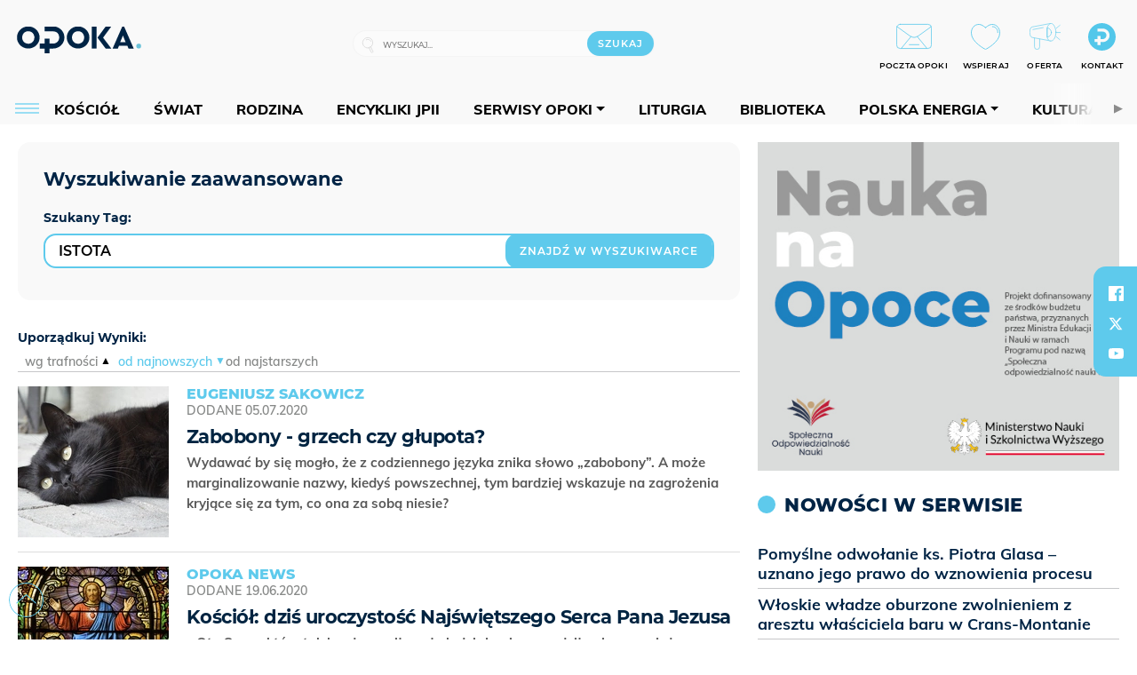

--- FILE ---
content_type: text/html; charset=utf-8
request_url: https://opoka.org.pl/wyszukaj/tag/9fa.ISTOTA
body_size: 20544
content:
<!DOCTYPE html PUBLIC "-//W3C//DTD XHTML 1.0 Transitional//EN" "http://www.w3.org/TR/xhtml1/DTD/xhtml1-transitional.dtd">
<html xmlns="http://www.w3.org/1999/xhtml">
<head>

	<meta http-equiv="Content-Type" content="text/html; charset=utf-8" />
	<meta http-equiv="Content-Language" content="pl" />
	<meta http-equiv="X-UA-Compatible" content="IE=edge" />
	<title>OPOKA. Portal katolicki</title>
			<meta name="author" content="Fundacja Opoka">
		<meta name="generator" content="opoka.org.pl">
		<meta property="og:site_name" content="Fundacja Opoka">

	<meta http-equiv="refresh" content="3600">
			<meta moj="test">
		<link rel="stylesheet" type="text/css" href="/static/themes/opoka-2021/service.min.css?_=l5VIowEXl9f3WPecTHwyw"/>
		<link href="https://fonts.googleapis.com/css?family=Open+Sans:300,400,600,700,800&amp;subset=latin-ext&amp;display=swap" rel="stylesheet" />		<link href="https://fonts.googleapis.com/css?family=Merriweather:300,300i,700,700i&amp;subset=latin-ext&amp;display=swap" rel="stylesheet" />		<style type="text/css">@font-face {font-family: 'Montserrat-regular';font-display: swap;src:  url('/static/themes/opoka-2021/fonts/gn-fonts/Montserrat-SemiBold.ttf') format('truetype');font-weight: normal;font-style: normal;}@font-face {font-family: 'Montserrat-bold';font-display: swap;src:  url('/static/themes/opoka-2021/fonts/gn-fonts/Montserrat-ExtraBold.ttf') format('truetype');font-weight: 700;font-style: normal;}@font-face {font-family: 'Montserrat-semibold';font-display: swap;src:  url('/static/themes/opoka-2021/fonts/gn-fonts/Montserrat-Bold.ttf') format('truetype');font-weight: 600;font-style: normal;}@font-face {font-family: 'Montserrat-light';font-display: swap;src:  url('/static/themes/opoka-2021/fonts/gn-fonts/Montserrat-Light.ttf') format('truetype');font-weight: 300;font-style: normal;}@font-face {font-family: 'Montserrat-extralight';font-display: swap;src:  url('/static/themes/opoka-2021/fonts/gn-fonts/Montserrat-ExtraLight.ttf') format('truetype');font-weight: 200;font-style: normal;}@font-face {font-family: 'Mulish-regular';font-display: swap;src:  url('/static/themes/opoka-2021/fonts/gn-fonts/Mulish-SemiBold.ttf') format('truetype');font-weight: normal;font-style: normal;}@font-face {font-family: 'Mulish-bold';font-display: swap;src:  url('/static/themes/opoka-2021/fonts/gn-fonts/Mulish-ExtraBold.ttf') format('truetype');font-weight: 700;font-style: normal;}@font-face {font-family: 'Mulish-semibold';font-display: swap;src:  url('/static/themes/opoka-2021/fonts/gn-fonts/Mulish-Bold.ttf') format('truetype');font-weight: 600;font-style: normal;}@font-face {font-family: 'Mulish-light';font-display: swap;src:  url('/static/themes/opoka-2021/fonts/gn-fonts/Mulish-Light.ttf') format('truetype');font-weight: 300;font-style: normal;}@font-face {font-family: 'icomoon';src: url("/static/themes/opoka-2021/fonts/gn-fonts/icomoon.eot?mdgbxd");src: url("/static/themes/opoka-2021/fonts/gn-fonts/icomoon.eot?mdgbxd#iefix") format("embedded-opentype"), url("/static/themes/opoka-2021/fonts/gn-fonts/icomoon.ttf?mdgbxd") format("truetype"), url("/static/themes/opoka-2021/fonts/gn-fonts/icomoon.woff?mdgbxd") format("woff"), url("/static/themes/opoka-2021/fonts/gn-fonts/icomoon.svg?mdgbxd#icomoon") format("svg");font-weight: normal;font-style: normal;}</style>		<script src="/static/themes/opoka-2021/js/opoka.js"></script>

		

	<script type='text/javascript'>
			window.CookieMsgVersion = 3;
		window.PrivacyPolicyContentURL = "/_int/welcome-message";
		var wre={"web":{},"api":{"DEBUG":false,"ReportProblem":null,"GetHelp":null,"LoginLayer":null,"ReportJSWarns":false,"migrateMute":true,"ServiceWorker":"/static/js/sw.min.js"}};
		wre.Ready=function(cb){};
		wre.EmitDone=function(cb){};
		wre.IncReqScripts=function(){wre._req_scripts++};
		wre._req_scripts=0;
		wre.api.MOBILE=false;
		(function() {
			"use strict";
			var readyList=[],readyFired=false,inst=false,d=document;
			function ready(){if(!readyFired){readyFired=true;for(var i=0;i<readyList.length;i++){readyList[i].fn.call(window,readyList[i].ctx);}readyList=null;}};
			wre.Ready=function(callback,context){if(readyFired||!wre._req_scripts){setTimeout(function(){callback(context);},1);return;}else{readyList.push({fn:callback,ctx:context});}};
			wre.EmitDone=function(){wre._req_scripts--;if(wre._req_scripts <= 0){ready();}};
		})();
		
	</script>
			<script type="text/javascript" src="//static.opw.pl/static/js/desktop.min.js?_=_xKyf4PBjIkypB5cp94rXw"></script>
			<script>wre.IncReqScripts(); wre.recaptcha_v3_key="6LcwOuwUAAAAAKq9wIGoW2B5ey8UAQjuipIUAvZT";</script>
			<script src="https://www.google.com/recaptcha/api.js?render=6LcwOuwUAAAAAKq9wIGoW2B5ey8UAQjuipIUAvZT" async onload="wre.EmitDone()"></script>
		<script type="text/javascript">
			$(document).on("mobileinit", function () {
				$.mobile.ajaxEnabled = false;
			});
		</script>

	<script type="text/javascript">
	/* <![CDATA[ */
		wre.api.SERVICE_ROOT = "/";
		wre.api.ReportProblem = "x9b5327ec.xff17b375";
		wre.api.GetHelp = "x014234ef.x09b49125";
		wre.api.LoginLayer = "xedcfe968.x2b43a516";
		wre.api.ReportAbuse = "x9b5327ec.x3d8cf562";
		wre.api.UserInfoTooltip = "xedcfe968.x62ac0126";
		wre.api.NewMessage = "xedcfe968.xeda7861c";
		wre.api.AddFriend = "xedcfe968.xd4d39bc2";
		wre.api.ManageFollowers = "x52c6d494.x6ed3e580";
		wre.api.Sink = "/sink";
		wre.api.Logout = "x2983bb04.x8d97e42a";
		wre.api.CommentVote = "x52c6d494.x70f961d2";
		wre.api.CommentAbuse = "x52c6d494.xba877c6c";
		wre.api.Adverts = true;
		wre.api.AdvertsDFPAsync = true;
		wre.api.SessionKey = "wiara_sid";
		wre.api.CookiePrefix = "";
		wre.api.WidgetsFrame = 3;
		wre.api.community = {};


		wre.includes = {};
			wre.includes.player = ["//static.opw.pl/static/js/player-audio.min.js?_=DbqkyN6fmGisRAfVDxmjVg"];
			wre.includes.mejs = ["//static.opw.pl/static/js/jquery/mejs/build-4.2.9/mediaelement-and-player.min.js?_=rJ6hiWug6GJG9U_yXnqA"];
			wre.includes.webevents = ["//static.opw.pl/static/js/websocket-client.min.js?_=GnJe552nb1ub1uNOYL2BrQ"];
	/* ]]> */
	</script>
		
<script type="text/javascript">
/* <![CDATA[ */
			(function(i,s,o,g,r,a,m){i['GoogleAnalyticsObject']=r;i[r]=i[r]||function(){
			(i[r].q=i[r].q||[]).push(arguments)},i[r].l=1*new Date();a=s.createElement(o),
			m=s.getElementsByTagName(o)[0];a.async=1;a.src=g;m.parentNode.insertBefore(a,m)
			})(window,document,'script','//www.google-analytics.com/analytics.js','ga');
											ga('create', "UA-1545293-3", {
					cookieDomain: ".opoka.org.pl",
					legacyCookieDomain: ".opoka.org.pl"
				});
				ga('send', 'pageview');

			ga('set', 'anonymizeIp', true);
	
/* ]]> */
</script>

				
<script type="text/javascript">
/* <![CDATA[ */

			(function(w,d,s,l,i){w[l]=w[l]||[];w[l].push({'gtm.start': new Date().getTime(),event:'gtm.js'});var f=d.getElementsByTagName(s)[0], j=d.createElement(s),dl=l!='dataLayer'?'&l='+l:'';j.async=true;j.src= 'https://www.googletagmanager.com/gtm.js?id='+i+dl;f.parentNode.insertBefore(j,f); })(window,document,'script','dataLayer',"GTM-WSDZHX82");
		
/* ]]> */
</script>

		
			<script type="text/javascript" src="/static/js/browser-update.min.js?_=15260" async="async" defer="defer"></script>

	<link href="https://opoka.org.pl/rss/rtr/1ecf4.Co-nowego-w-serwisie" type="application/atom+xml" title="Co nowego w serwisie" rel="alternate" />
<link href="https://opoka.org.pl/rss/rtr/3ae67.Opoka-WP" type="application/atom+xml" title="Opoka - WP" rel="alternate" />
<link rel="apple-touch-icon" sizes="57x57" href="//static.opw.pl/files/21.bkt/04/07/791000_DSo9_1200opoka_C57x57-6PLLs1.jpg.webp?conv=I2QDAAAAADkAOQA9-TRt"/>
<link rel="apple-touch-icon" sizes="114x114" href="//static.opw.pl/files/21.bkt/04/07/791000_DSo9_1200opoka_C114x114-Eyz6U2.jpg.webp?conv=I2QDAAAAAHIAcgCbGid1"/>
<link rel="apple-touch-icon" sizes="72x72" href="//static.opw.pl/files/21.bkt/04/07/791000_DSo9_1200opoka_C72x72-HRLHG3.jpg.webp?conv=I2QDAAAAAEgASADFVcpt"/>
<link rel="apple-touch-icon" sizes="144x144" href="//static.opw.pl/files/21.bkt/04/07/791000_DSo9_1200opoka_C144x144-8aYj52.jpg.webp?conv=I2QDAAAAAJAAkAAaMTZV"/>
<link rel="apple-touch-icon" sizes="60x60" href="//static.opw.pl/files/21.bkt/04/07/791000_DSo9_1200opoka_C60x60-UQgYx1.jpg.webp?conv=I2QDAAAAADwAPAB-Nvxo"/>
<link rel="apple-touch-icon" sizes="120x120" href="//static.opw.pl/files/21.bkt/04/07/791000_DSo9_1200opoka_C120x120-BlR3a1.jpg.webp?conv=I2QDAAAAAHgAeADxs6qg"/>
<link rel="apple-touch-icon" sizes="76x76" href="//static.opw.pl/files/21.bkt/04/07/791000_DSo9_1200opoka_C76x76-SjUj64.jpg.webp?conv=I2QDAAAAAEwATAAVkjby"/>
<link rel="apple-touch-icon" sizes="152x152" href="//static.opw.pl/files/21.bkt/04/07/791000_DSo9_1200opoka_C152x152-PCIHC2.jpg.webp?conv=I2QDAAAAAJgAmADPp3K8"/>
<link rel="apple-touch-icon" sizes="180x180" href="//static.opw.pl/files/21.bkt/04/07/791000_DSo9_1200opoka_C180x180-GXKG12.jpg.webp?conv=I2QDAAAAALQAtAC0XRDM"/>
<link rel="icon" type="image/png" sizes="192x192" href="//static.opw.pl/files/21.bkt/04/07/791000_DSo9_1200opoka_C192x192-xEBz61.png.webp?conv=JGQDAAAAAMAAwADbdE2x"/>
<link rel="manifest" href="https://opoka.org.pl/manifest.webmanifest.json"/>
<meta name="msapplication-TileColor" content="#da532c"/>
<meta name="theme-color" content="#ffffff"/>
<link rel="shortcut icon" href="/static/themes/opoka-2021/favicon.ico?v=pvUved2eIkM26sJJVoxzrg" type="image/x-icon" />

	<meta property="fb:app_id" content="1195403274204658"/>

		

<script type="application/ld+json">{"@context": "https://schema.org", "url": "https://opoka.org.pl", "name": "OPOKA. Portal katolicki"}</script>
		<meta name="keywords" content="opoka"/>
	<meta name="msapplication-config" content="none"/>
</head>
<body id="body"  class="">
			<noscript><iframe src="https://www.googletagmanager.com/ns.html?id=GTM-WSDZHX82" height="0" width="0" style="display:none;visibility:hidden"></iframe></noscript>












		
	<div id="fb-root"></div>
	<script>
	window.fbAsyncInit=function() {FB.init({appId:"1195403274204658",xfbml:true,version:'v2.9'});};
	(function(d, s, id) {
		var js, fjs = d.getElementsByTagName(s)[0];
		if (d.getElementById(id)) return;
		js = d.createElement(s); js.id = id; js.async=1;
		js.src = "//connect.facebook.net/pl_PL/sdk.js";
		fjs.parentNode.insertBefore(js, fjs);
		}(document, 'script', 'facebook-jssdk'));
	</script>

		
			

<div id="w">


<div id="NewReleaseLayer" style="display:none">
	<a href="#" class="BtnClose" style="font-size:16px">Powrót do strony</a>
	<div class="Content"></div>
</div>

					
				





		<div class="wp-bd webpart-wrap-layout wp-el" >




	<div class=" layout-1" style="width: 100%; clear:both">
	<div class="c1 LayoutColumn Col0">
		





		<div class="wp-bd webpart-wrap-layout_column wp-el" >






		<div class="wp-bd webpart-wrap-raw_html wp-el" >
<meta name="viewport" content="width=device-width, initial-scale=1"> </meta>
	
		</div>






		<div class="wp-bd webpart-wrap-HeaderWithMenu wp-el" >









<div id="topHead" class="layout-1200 d-flex justify-content-between">

	<div class="navBox">

			<form class="search" method="get" id="search_form" action="/wyszukaj/wyrazy">
				<button class="search__button SearchButton icon-search-light" type="button" data-role="none">Wyszukiwarka</button>
				<div class="search__content">
					<input type="text" data-role="none" class="search__input" name="q" class="input" placeholder="Wyszukaj..." value="" />
					<input type="submit" data-role="none" class="search__submit" id="search" value="szukaj" data-width="233" />
				</div>
			</form>

		<div class="nav-dropdown nav-login-box">
				<a href="" class="nav-login-box__toggler DropdownToggler icon-avatar">twój profil</a>

			<div class="nav-dropdown__inner">
			<div class="nav-dropdown-header">PROFIL UŻYTKOWNIKA</div>
					<div class="nav-login-box__login">
						<div class="nav-login-box__header">
							Wygląda na to, że nie jesteś jeszcze zalogowany.
						</div>
	
						<div id="l">
							<div class="l1"><a href="https://moja.opoka.org.pl/" class="b show-layer-login" title="zaloguj się">zaloguj się</a></div>
						</div>
					</div>
			</div>
		</div>

			<ul>
				
				<li class="lks_img" style="display: inline-block">
					<a href="https://poczta1.opoka.org.pl/roundcube">
							<span><img src="//static.opw.pl/files/devs-debug/thlawiczka/398312_bj7U_Screenshot_20210111_215130.jpeg" alt="" /></span>
							<br/>
						<span>POCZTA OPOKI</span>
					</a>
				</li>
				
				<li class="lks_img" style="display: inline-block">
					<a href="https://opoka.org.pl/Wsparcie">
							<span><img src="//static.opw.pl/files/devs-debug/thlawiczka/398391_MP1P_Screenshot_20210111_215304.jpeg" alt="" /></span>
							<br/>
						<span>WSPIERAJ</span>
					</a>
				</li>
				
				<li class="lks_img" style="display: inline-block">
					<a href="https://opoka.org.pl/Oferta">
							<span><img src="//static.opw.pl/files/devs-debug/thlawiczka/398378_QPdk_Screenshot_20210111_215253.jpeg" alt="" /></span>
							<br/>
						<span>OFERTA</span>
					</a>
				</li>
				
				<li class="lks_img" style="display: inline-block">
					<a href="https://opoka.org.pl/Kontakt">
							<span><img src="//static.opw.pl/files/21.bkt/11/15/977398_tdCT_opokamalys.png" alt="" /></span>
							<br/>
						<span>KONTAKT</span>
					</a>
				</li>
			</ul>

	
		<div class="service-header">
			<div class="layout-1200">
				
					<a href="https://opoka.org.pl" class="theme-logo">
					<img src="/static/themes/opoka-2021/images/logo.png" alt="logoSvg"/>
					</a>
			</div>
		</div>


		<div class="mobile-menu Menu">
			<button class="mobile-menu__button MenuButton icon-menu" data-role="none" style="background: #878988;""></button>
			<div class="mobile-menu__content">

				
				
				
						
						<ul class="menu level-0" data-static-menu="true" data-menu-page-size="5">
								
								<li class=" s">
										<a href="" class=" s has-submenu"><span_>News</span_></a>

										
						
						<ul class="level-1">
								
								<li class="">
										<a href="https://opoka.org.pl/Zycie-kosciola" class=""><span_>Kościół</span_></a>

										
				
								</li>
								
								<li class=" s">
										<a href="/News/Polska" class=" s"><span_>Polska</span_></a>

										
				
								</li>
								
								<li class="">
										<a href="/News/Swiat/Najnowsze" class=""><span_>Świat</span_></a>

										
				
								</li>
								
								<li class="">
										<a href="https://gospodarka.opoka.org.pl/" class=""><span_>Gospodarka</span_></a>

										
				
								</li>
								
								<li class="">
										<a href="/Papieze" class=""><span_>Papieże</span_></a>

										
				
								</li>
								
								<li class="">
										<a href="/Rodzina" class=""><span_>Rodzina</span_></a>

										
				
								</li>
								
								<li class="">
										<a href="/Spoleczenstwo" class=""><span_>Społeczeństwo</span_></a>

										
				
								</li>
								
								<li class="">
										<a href="https://opoka.org.pl/wyszukaj/tag/132.KULTURA" class=""><span_>Kultura</span_></a>

										
				
								</li>
						</ul>
				
								</li>
								
								<li class="">
										<a href="" class=" has-submenu"><span_>Serwisy Opoki</span_></a>

										
						
						<ul class="level-1">
								
								<li class="">
										<a href="/Biblioteka" class=""><span_>Biblioteka</span_></a>

										
				
								</li>
								
								<li class="">
										<a href="https://opoka.org.pl/liturgia" class=""><span_>Liturgia</span_></a>

										
				
								</li>
								
								<li class="">
										<a href="/Dobroczynnosc" class=""><span_>Dobroczynność</span_></a>

										
				
								</li>
								
								<li class="">
										<a href="/Duszpasterstwo" class=""><span_>Duszpasterstwo</span_></a>

										
				
								</li>
								
								<li class="">
										<a href="https://gospodarka.opoka.org.pl/" class=""><span_>Encykliki JPII</span_></a>

										
				
								</li>
								
								<li class="">
										<a href="/Misje" class=""><span_>Misje i ewangelizacja</span_></a>

										
				
								</li>
								
								<li class="">
										<a href="/Nauczanie-papieskie" class=""><span_>Nauczanie papieskie</span_></a>

										
				
								</li>
								
								<li class="">
										<a href="/Pielgrzymki-i-sanktuaria" class=""><span_>Pielgrzymki i sanktuaria</span_></a>

										
				
								</li>
								
								<li class="">
										<a href="/Pro-life" class=""><span_>Pro-life</span_></a>

										
				
								</li>
								
								<li class="">
										<a href="/Sakramenty-modlitwa" class=""><span_>Sakramenty i modlitwa</span_></a>

										
				
								</li>
								
								<li class="">
										<a href="/Wiara" class=""><span_>Wiara</span_></a>

										
				
								</li>
								
								<li class="">
										<a href="/Zdrowie" class=""><span_>Zdrowie i styl życia</span_></a>

										
				
								</li>
						</ul>
				
								</li>
								
								<li class="">
										<a href="" class=" has-submenu"><span_>Serwisy dedykowane</span_></a>

										
						
						<ul class="level-1">
								
								<li class="">
										<a href="https://opoka.org.pl/Caritas-Polska" class=""><span_>Caritas Polska</span_></a>

										
				
								</li>
								
								<li class="">
										<a href="https://opoka.org.pl/Ratuj-zycie" class=""><span_>Ratuj życie</span_></a>

										
				
								</li>
								
								<li class="">
										<a href="https://opoka.org.pl/Trzezwosc-narodu" class=""><span_>Trzeźwość narodu</span_></a>

										
				
								</li>
								
								<li class="">
										<a href="https://opoka.org.pl/Opoka-rodzinnego-budzetu" class=""><span_>Opoka rodzinnego budżetu</span_></a>

										
				
								</li>
								
								<li class="">
										<a href="https://sponsorowane.opoka.org.pl" class=""><span_>Materiały PAP</span_></a>

										
				
								</li>
								
								<li class="">
										<a href="https://opoka.org.pl/Polska-energia-Wyszynski" class=""><span_>Polska energia – kard. Wyszyński</span_></a>

										
				
								</li>
								
								<li class="">
										<a href="https://opoka.org.pl/Polska-energia-Kolbe" class=""><span_>Polska energia – o. Kolbe</span_></a>

										
				
								</li>
								
								<li class="">
										<a href="https://opoka.org.pl/Polska-energia-Ratuje-czlowieka" class=""><span_>Polska energia – Ratuję człowieka</span_></a>

										
				
								</li>
								
								<li class="">
										<a href="https://gospodarka.opoka.org.pl/" class=""><span_>Gospodarka na Opoce</span_></a>

										
				
								</li>
						</ul>
				
								</li>
								
								<li class="">
										<a href="/Fundacja" class=" has-submenu"><span_>O Fundacji</span_></a>

										
						
						<ul class="level-1">
								
								<li class="">
										<a href="/Fundacja/Zespol" class=""><span_>Zespół</span_></a>

										
				
								</li>
								
								<li class="">
										<a href="/Fundacja/Wladze" class=""><span_>Władze</span_></a>

										
				
								</li>
								
								<li class="">
										<a href="/Fundacja/Historia" class=""><span_>Historia</span_></a>

										
				
								</li>
								
								<li class="">
										<a href="https://opoka.org.pl/Patronat" class=""><span_>Patronat</span_></a>

										
				
								</li>
								
								<li class="">
										<a href="/Partnerzy" class=""><span_>Partnerzy</span_></a>

										
				
								</li>
								
								<li class="">
										<a href="/Kontakt" class=""><span_>Kontakt</span_></a>

										
				
								</li>
						</ul>
				
								</li>
								
								<li class="">
										<a href="" class=" has-submenu"><span_>submenu-socials</span_></a>

										
						
						<ul class="level-1">
								
								<li class="">
										<a href="" class=""><span_>dołącz do społeczności opoka.org.pl</span_></a>

										
				
								</li>
								
								<li class="">
										<a href="" class=""><span_>social-email</span_></a>

										
				
								</li>
								
								<li class="">
										<a href="" class=""><span_>social-not</span_></a>

										
				
								</li>
								
								<li class="">
										<a href="" class=""><span_>social-insta</span_></a>

										
				
								</li>
								
								<li class="">
										<a href="https://www.youtube.com/@portalopoka" class=""><span_>social-youtube</span_></a>

										
				
								</li>
								
								<li class="">
										<a href="https://x.com/opokapl" class=""><span_>social-twitter</span_></a>

										
				
								</li>
								
								<li class="">
										<a href="https://www.facebook.com/opokaorgpl" class=""><span_>social-facebook</span_></a>

										
				
								</li>
						</ul>
				
								</li>
								
								<li class="">
										<a href="" class=" has-submenu"><span_>submenu-footer</span_></a>

										
						
						<ul class="level-1">
								
								<li class="">
										<a href="/Kontakt" class=""><span_>Kontakt</span_></a>

										
				
								</li>
								
								<li class="">
										<a href="https://opoka.org.pl/Patronat" class=""><span_>Patronat</span_></a>

										
				
								</li>
								
								<li class="">
										<a href="/Prywatnosc" class=""><span_>Polityka Prywatności</span_></a>

										
				
								</li>
								
								<li class="">
										<a href="/Regulamin" class=""><span_>Regulamin</span_></a>

										
				
								</li>
								
								<li class="">
										<a href="/Reklama" class=""><span_>Reklama</span_></a>

										
				
								</li>
						</ul>
				
								</li>
						</ul>
				
			</div>
		</div>

	</div>

</div>


<div class="menuWrapper">
		
			
			<div class="layout-group-name menuBox" style="display:block">
					
					

				<ul class="LayoutsGroupsHdr menu level-0" data-static-menu="true" data-menu-page-size="5">

					

						
						<li class="">
								<a href="/Zycie-kosciola" class=""><span>Kościół</span></a>
								


								</li>
						
						<li class="">
								<a href="/News/Swiat/Najnowsze" class=""><span>Świat</span></a>
								


								</li>
						
						<li class="">
								<a href="/Rodzina" class=""><span>Rodzina</span></a>
								


								</li>
						
						<li class="">
								<a href="https://opoka.org.pl/Encykliki-audio" class=""><span>Encykliki JPII</span></a>
								


								</li>
						
						<li class="">
								<a href="" class=" has-submenu"><span>Serwisy Opoki</span></a>
								

				<ul class="level-1">

					

						
						<li class="">
								<a href="/Dobroczynnosc" class=""><span>Dobroczynność</span></a>
								


								</li>
						
						<li class="">
								<a href="/Duszpasterstwo" class=""><span>Duszpasterstwo</span></a>
								


								</li>
						
						<li class="">
								<a href="/Misje" class=""><span>Misje i ewangelizacja</span></a>
								


								</li>
						
						<li class="">
								<a href="/Nauczanie-papieskie" class=""><span>Nauczanie papieskie</span></a>
								


								</li>
						
						<li class="">
								<a href="/Pielgrzymki-i-sanktuaria" class=""><span>Pielgrzymki i sanktuaria</span></a>
								


								</li>
						
						<li class="">
								<a href="/Pro-life" class=""><span>Pro-life</span></a>
								


								</li>
						
						<li class="">
								<a href="/Sakramenty-modlitwa" class=""><span>Sakramenty i modlitwa</span></a>
								


								</li>
						
						<li class="">
								<a href="/Spoleczenstwo" class=""><span>Społeczeństwo</span></a>
								


								</li>
						
						<li class="">
								<a href="/Wiara" class=""><span>Wiara</span></a>
								


								</li>
						
						<li class="">
								<a href="/Zdrowie" class=""><span>Zdrowie i styl życia</span></a>
								


								</li>
				</ul>

								</li>
						
						<li class="">
								<a href="https://opoka.org.pl/liturgia" class=""><span>Liturgia</span></a>
								


								</li>
						
						<li class="">
								<a href="/Biblioteka" class=""><span>Biblioteka</span></a>
								


								</li>
						
						<li class="">
								<a href="" class=" has-submenu"><span>Polska energia</span></a>
								

				<ul class="level-1">

					

						
						<li class="">
								<a href="https://opoka.org.pl/Polska-energia-Wyszynski" class=""><span>Kard. Wyszyński</span></a>
								


								</li>
						
						<li class="">
								<a href="https://opoka.org.pl/Polska-energia-Kolbe" class=""><span>O. Kolbe</span></a>
								


								</li>
						
						<li class="">
								<a href="https://opoka.org.pl/Polska-energia-Ratuje-czlowieka" class=""><span>Ratuję człowieka</span></a>
								


								</li>
				</ul>

								</li>
						
						<li class="">
								<a href="https://opoka.org.pl/wyszukaj/tag/132.KULTURA" class=""><span>Kultura</span></a>
								


								</li>
						
						<li class="">
								<a href="/Papieze" class=""><span>Papieże</span></a>
								


								</li>
						
						<li class="">
								<a href="" class=" has-submenu"><span>Serwisy dedykowane</span></a>
								

				<ul class="level-1">

					

						
						<li class="">
								<a href="https://opoka.org.pl/Caritas-Polska" class=""><span>Caritas Polska</span></a>
								


								</li>
						
						<li class="">
								<a href="https://opoka.org.pl/Ratuj-zycie" class=""><span>Ratuj życie</span></a>
								


								</li>
						
						<li class="">
								<a href="https://opoka.org.pl/Trzezwosc-narodu" class=""><span>Trzeźwość narodu</span></a>
								


								</li>
						
						<li class="">
								<a href="https://opoka.org.pl/Opoka-rodzinnego-budzetu" class=""><span>Opoka rodzinnego budżetu</span></a>
								


								</li>
						
						<li class="">
								<a href="https://sponsorowane.opoka.org.pl" class=""><span>Materiały PAP</span></a>
								


								</li>
						
						<li class="">
								<a href="https://gospodarka.opoka.org.pl/" class=""><span>Gospodarka na Opoce</span></a>
								


								</li>
				</ul>

								</li>
						
						<li class="">
								<a href="https://opoka.org.pl/Patronat" class=""><span>Patronat</span></a>
								


								</li>
						
						<li class="">
								<a href="/Fundacja" class=" has-submenu"><span>O Fundacji</span></a>
								

				<ul class="level-1">

					

						
						<li class="">
								<a href="/Fundacja/Zespol" class=""><span>Zespół</span></a>
								


								</li>
						
						<li class="">
								<a href="/Fundacja/Wladze" class=""><span>Władze</span></a>
								


								</li>
						
						<li class="">
								<a href="/Fundacja/Historia" class=""><span>Historia</span></a>
								


								</li>
						
						<li class="">
								<a href="/Partnerzy" class=""><span>Partnerzy</span></a>
								


								</li>
						
						<li class="">
								<a href="/Kontakt" class=""><span>Kontakt</span></a>
								


								</li>
				</ul>

								</li>
				</ul>

					</div>
		

</div>



<script type="text/javascript">
/* <![CDATA[ */

$(function(){

	wre.web.InstallMobileHeader();
	wre.web.InstallLayoutGroups();

});

/* ]]> */
</script>


	
		</div>






		<div class="wp-bd webpart-wrap-raw_html wp-el" >
<script type="text/javascript">const navButton = document.querySelector('.nav-login-box');
navButton.remove();
window.addEventListener("load", function(){document.querySelector('.sekcja.kolor_szat').remove()}) 
</script>
	
		</div>






		<div class="wp-bd webpart-wrap-raw_html wp-el" >
<script type='text/javascript' src='https://ads.opoka.org.pl/www/delivery/spcjs.php?id=7&amp;block=1'></script>
	
		</div>






		<div class="wp-bd webpart-wrap-raw_html wp-el" >
<ins data-revive-zoneid="56" data-revive-id="73df20f3e292167bb718c46097eaadd6"></ins>

	
		</div>






		<div class="wp-bd webpart-wrap-raw_html wp-el" >
<style>
.app_document.doc_type_20 .txt h4 {
font-size: 1rem;
}
/*mobileObjectsList*/
.webpart-wrap-Objects .im-170x120 li a {
    display: flex;
}
.webpart-wrap-Objects .im-170x120 li a img {
    width: 120px;
    height: 80px;
    min-height: 80px;
    max-width: 120px;
}
.webpart-wrap-Objects .im-170x120 li a .imgBox {
    margin-right: 15px;
}
.webpart-wrap-Objects .im-170x120 li a span.h.hnTitle strong.sb {
    font: normal normal 600 14px / 140% Montserrat-semibold, sans-serif;
    margin-top: -2px;
    margin-bottom: auto;
}
/*end mobileObjectsList*/
.webpart-bg-BEC5BE {
    background-color: #f9f9f9;
}
.txt .cm-text span.cm-i-p {
    padding: 0;
    position: static;
    background: transparent;
    margin: 0;
    text-align: left;
    font: 13px / 16px Montserrat-regular, sans-serif;
    letter-spacing: 0;
    color: #000;
}
.app_document.doc_type_lit .sekcja.jeden .subsec[class*="czyt"] {
    padding-top: 12px;
    padding-bottom: 12px;
    border-top: 1px solid #ddd;
    font: normal normal 600 14px / 18px Mulish-semibold, sans-serif;
    letter-spacing: 0;
    color: var(--opoka-color-002445);
    margin-bottom: 0;
}
.app_document.doc_type_lit .sekcja.jeden .subsec[class*="czyt"]   div {
font:normal normal 800 14px/18px Mulish-bold,sans-serif;
}
@media(min-width: 768px) {
.txt__wrapper .txt__content {
min-width: 601px;
}}
.sourceNotePap.PAP {
    text-align: left;
font: normal normal normal 18px/140% Mulish-regular,sans-serif !important;
    font-style: italic !important;
}
.txt__content >p:not(.PAP.sourceNotePap), .txt__content>p:not(.PAP) {
  font: normal normal normal 18px/140% Mulish-regular,sans-serif !important;
}
.PAP > p {
font-size: 0.7em !important;
font-style: italic !important;
}
.sourceNotePap {
display: flex;
align-items: center;
font-size: 0.7em !important;
}
.txt .txt__lead > p {
  font: normal normal 18px/120% Montserrat-semibold,sans-serif !important;
}
.att-gallery-audio .txt__content .txt__rich-area p em a, .txt__wrapper .txt__content .txt__rich-area p em a {
font-style: italic;
color: #878988 !important;
font-family: 'mulish-regular', sans-serif;
font-weight: 700;
font-size: 18px;
}
.txt__wrapper .txt__content .txt__rich-area p em a:hover, .att-gallery-audio .txt__content .txt__rich-area p em a:hover {color: #5ecaec !important;}

.txt__wrapper .txt__content .txt__rich-area p em a::before, .txt__wrapper .txt__content .txt__rich-area p em a::after {
display: none;
}
.wp-has-title .cf.cN_opoka1::before {
min-width: 16px;
}
.txt .doc-source .s::before {
  margin-right: 6px;
}
.di_dr.imageContent {
   display: none;
}
.app_document.doc_type_13 .txt .doc-gallery {
width: 100%;
height: 100%;
order: 5;
}
.app_document.doc_type_13 .txt .doc-gallery__img img {
    width: 100% !important;
    height: 100% !important;
    min-width: 100px !important;
    min-height: 100px !important;
    border-radius:0;
}
.doc_type_lit span.authorAvatar img {
    border-radius: 50%;
width: 100px;
height: 100px;
}
.doc_type_13 .txt__author img {
    width: 90px !important;
    height: 90px;
}
.txt .wyr {
    font-family: 'Montserrat-semibold';
color: var(--opoka-color-5ecaec);
}

.product_search h4 span:after {
    content: " Opoki";
}
.release-wp > a, .tabs_source, .lists-years, .release-wp span.product-name {
    display: none;
}
.nopic-611x349, .nopic-295x200, li.lks_img:nth-of-type(4) a span:first-of-type {
    background-image: url("/files/21.bkt/11/16/037698_HwxO_opokasmallicon.svg");
}

.mobile-menu__content > ul:nth-child(1) > li:nth-child(6) > ul:nth-child(2) > li:nth-child(4) {display: none;}

.mobile-menu__content > ul:nth-child(1) > li:nth-child(16) > ul:nth-child(2) > li:nth-child(3) {
    padding-left: .5rem;
    border-top-left-radius: 17px;
}
.mobile-menu__content > ul:nth-child(1) > li:nth-child(6), .mobile-menu__content > ul:nth-child(1) > li:nth-child(6) + li {
    display: none;
}

#f {
  display: none;
}
/*Donacja*/
.donate {
background: #F9F9F9
}

/*punktowanie w dokumentach*/
.txt ol li {
    font-size: 16px;
    line-height: 26px;
    font-family: Mulish-regular,sans-serif;
    color: var(--opoka-color-002445);
}
.doc_type_13 .doc-gallery__img {
    background: transparent;
}
/*#search-form-fic:nth-of-type(3) {
    display: none;
}
*/
label[for="OT1_2"], label[for="OT1_5"], label[for="OT1_4"], label[for="OT1_6"], label[for="OT1_7"], label[for="OT1_8"], label[for="OT2_1"], label[for="OT11"] {
display: none !important;
}
.copyright .copy {
display: none;
}
.mobile-menu .mobile-menu__content > ul.menu.level-0 > li {
    font-family: Mulish-bold,sans-serif;
    font-size: 14px;
    font-weight: 400;
}

.webpart-wrap-doc_content .None h2 {
    display: none;
}
.footer__content {
    display: none;
}
.im-276x0 img, .im-276x0 .imgBox {
    display: none;
}
.im-276x0 .sb.h.hnTitle strong.sb {
    color: #002445 !important;
    font: normal normal 600 18px/22px Mulish-semibold,sans-serif !important;
    border-bottom: 1px solid #c6c7c9 !important;
padding-bottom: 16px;
}
.komentarz .tresc b {
    display: none;
}
#slideout {
    position: fixed;
    bottom: 75px;
    right: calc(62px - 500px);
    transition-duration: 0.3s;
    z-index: 1000;
}
#slideout:hover {
right: 0;
transition: 0.5s ease-in-out;
}
.layout-0_33-0_33-0_33 .cf.cN_opoka2 {
    margin-bottom: 1rem;
}
.layout-0_33-0_33-0_33 .im-276x0 li {
    padding: 0 1rem 0 0;
}
.moreBtn {
    background: transparent;
}
.txt strong, .txt b {font-family: "Mulish-bold", sans-serif;}

/*.webpart-wrap-ReleasePreview .release-wp .release-change-wp-ani-nav {
    display: none;
}*/
.webpart-wrap-ReleasePreview .release-wp {
    background: #f9f9f9;
}
.webpart-wrap-ReleasePreview .release-wp .release-wp-t h1 a {
    color: #a5a5a5;
    font-family: 'Montserrat-bold',sans-serif;
}
.release-result .release_preview_r .all a::before, .search-result.release-result .release_preview_r .all a::before {
    content: "tym wydaniu";
}
.search-form #search-form-fic:nth-of-type(3) { 
flex-direction: row;
}
.source-form img {
    margin-top: 2rem;
}
.cf.cN_wiara2015_advert span {
    text-align: center;
    display: flex;
    justify-content: center;
}
/*Kalendarz rozważanie*/
.webpart-subwrap-calendar-ct4 .wiarapl-calendar-contemplation .calendar-contemplation-author .author .authorName::before {
  display: none;
}
.webpart-subwrap-calendar-ct4 .wiarapl-calendar-contemplation .calendar-contemplation-author .author .authorName b {
  border-bottom: 1px solid #c6c7c9;
  padding-bottom: .5rem;
font: normal normal 700 14px/17px Montserrat-bold,sans-serif;
}
.webpart-subwrap-calendar-ct4 .wiarapl-calendar-contemplation .calendar-contemplation-body {
 border-bottom: 0;
display: block;
padding: 0;
}
.usrStyle_hdr_sub {
  border-top: 0;
  padding-top: 0;
  font: normal normal 600 17px/22px Montserrat-regular,sans-serif;
}
.calendar-contemplation-title {
  padding-left: 6rem;
}
.webpart-subwrap-calendar-ct4 .wiarapl-calendar-contemplation .calendar-contemplation-author .calendar-contemplation-img img {
width: 60px;
height: 60px;
margin: 12px 12px 0;
}
.webpart-subwrap-calendar-ct4 .wiarapl-calendar-contemplation .calendar-contemplation-body .calendar-contemplation-title {
margin-top: -12px;
}
.webpart-subwrap-calendar-ct4 .wiarapl-calendar-contemplation {
padding: .4rem 0;
}
.webpart-subwrap-calendar-ct4 {
  margin-right: 0;
}
.txt blockquote {
margin: 0 30px 0 0 ;
font-size: 18px;
line-height: 23px;
}
.txt ul, .txt ol {
  font-size: 18px;
  line-height: 23px;
  margin: 20px;
}
.txt div {
  font-size: 18px;
  line-height: 23px;
}
@media (max-width: 680px) {
.webpart-subwrap-calendar-ct4 .usrStyle_hdr_sub {

  color: var(--opoka-color-002445);
}
#topHead .navBox .mobile-menu.Menu.open .mobile-menu__content .menu.level-0 {
  display: block;
  min-height: fit-content;
  overflow-y: scroll;
}
}
.mobile-menu__content {
width: 100%;
max-width: 100%;
}
.txt.None a:hover {
  color: #5ecaec;
}
.att-gallery-audio .txt__content .txt__rich-area a:focus, .att-gallery-audio .txt__content .txt__rich-area a:hover, .txt__wrapper .txt__content .txt__rich-area a:focus, .txt__wrapper .txt__content .txt__rich-area a:hover {
text-decoration: none;
}
.wp-bd.webpart-wrap-Objects.wp-el li a .sb:hover, .ul.withImage li a span:hover, .fr1_cl-listing-top h1 a:hover {
  color: #5ecaec !important;
}
.inline-slider .content ul li img {
object-fit: cover;
}
.webpart-wrap-ObjectsListingPreview .im-w-90 .add_info.src_author.cf {
  display: none;
}
/*06_25*/
.page .txt h1 {
border-bottom: none;
padding-bottom: 0;
}
.txt__lead p {
margin: 0;
}
.txt:has(.doc-author) .txt__lead p {
margin: 0 0 20px;
}

.mobile__author {
margin-bottom: 20px;
}
.doc_preview__list li:first-child {
border-top: none;
}
.doc_preview__list li {
margin: 16px 0 0;
padding: 0;
}
.doc_preview__list li .im-w-295.im-295x200 .prev_doc_n1.prev_doc_img111 {
flex: 0 0 225px !important;
}
.doc_preview__list li .im-w-295.im-295x200 .prev_doc_n1.prev_doc_img111 img {
height: 225px;
max-height: 225px;
}
.w2g {
    padding: 0;
    margin: auto !important;
width: 100% !important;
display: flex !important;
justify-content: center;
flex-direction: column;
align-items: center;
}
.mobile-menu__content a {
border-left: 0;
padding: 11px 0;
margin: 0 16px;
}
.LayoutsGroupsHdr.menu.level-0 ul.level-1 {
    width: calc(100% - 32px);
    margin: auto 16px;
}
.LayoutsGroupsHdr.menu.level-0 ul.level-1 li {
border-left: 0;
    margin-left: -2px;
    margin-right: -2px;
background: #fff;
}
.txt blockquote p {
    line-height: 140%;
}

.webpart-wrap-Objects ul li a span.h.hnTitle strong.sb {
margin-top: 5px;
}
.more {
margin-top: 0;
}
.more a {
    padding: 0px 10px 15px 0;
}
.webpart-wrap-Objects ul.im-170x120 li {
    border-bottom: 1px solid #ddd;
    padding-bottom: 16px;
    padding-top: 16px;
    margin-bottom: 0;
}
.webpart-wrap-Objects ul.im-170x120 li:first-of-type {
padding-top: 0;
}
.webpart-wrap-Objects ul.im-170x120 li:last-of-type {
padding-bottom: 0;
border-bottom: 0;
}
.webpart-wrap-Objects ul.im-170x120 li a span.h.hnTitle strong.sb:first-of-type {
padding-top: 0;
}

.cf.cN_wiara2015_advert h4 span {
    text-transform: uppercase;
background-color: transparent;
    display: block;
    font-weight: normal;
    font-size: 10px;
    color: #333;
    letter-spacing: 3px;
    text-align: center;
    text-transform: uppercase;
    margin: 5px auto;
}
.more a span {
    font-family: Montserrat-regular, sans-serif;
}
.app_document.doc_type_lit .data-wrapper .data:before {
width: 74px !important;
}
.im-276x0 {
    margin-bottom: 15px;
}
.pgr {
    margin: 10px 0 20px;
}
ul.doc_preview__list li:last-of-type .im-295x200 {
    margin-bottom: 16px;
}
.c0_75 .im-295x200 li.prio0 a span.sb.h.hnTitle strong.sb, .webpart-wrap-Objects ul.im-400x250 li a span.h.hnTitle strong.sb {
    padding-top: 0;
}
</style>
	
		</div>






		<div class="wp-bd webpart-wrap-raw_html wp-el" >
<script type='text/javascript' src='https://lib.wtg-ads.com/lib.min.js' async='true'></script>
	
		</div>






		<div class="wp-bd webpart-wrap-raw_html wp-el" >
<script>
if(window.location.toString().includes('/kalendarz/1f231')){
    let url = window.location.toString();
    let data = url.slice(url.lastIndexOf("/"));
    let newUrl = '/liturgia'+data+'#komentarz'
    window.location.replace(newUrl)
} 
</script>
	
		</div>

	
		</div>

	</div>

</div>

	
		</div>
				
				





		<div class="wp-bd webpart-wrap-layout wp-el" >




	<div class="c layout-0_66-0_33">
	<div class="c0_66 c-right-margin LayoutColumn Col0">
		





		<div class="wp-bd webpart-wrap-layout_column wp-el" >


	





	<div class="search-form search-form-tags">
		<div class="search-form-box">
			<div class="search-form--input-wrapper">
				<strong>szukany tag:</strong>
				<input type="text" placeholder="Szukaj frazy" value="ISTOTA" name='q' id="search-form-q" disabled/>
				<!-- <input type="submit" value="Szukaj" /> -->
				<a href="/wyszukaj/wyrazy?q=ISTOTA" title="Link do wyszukiwarki" class="find-in-search">Znajdź w wyszukiwarce</a>
			</div>

			<div class="search-sort-options">
					<strong>uporządkuj wyniki:</strong>
					<div>
						<a  href="/wyszukaj/tag/9fa.ISTOTA?o=0">wg trafności</a>
						<a class=active href="/wyszukaj/tag/9fa.ISTOTA?o=2">od najnowszych</a>
						<a  href="/wyszukaj/tag/9fa.ISTOTA?o=1">od najstarszych</a>
					</div>
			</div>

			<div class="search-services">
				<p>Wyszukiwanie obejmuje wszystkie serwisy</p>
			</div>

		</div>
			
	</div>


	
	
	<div class="search-result-container">
		<div class="search-result">
				


<div class="im-w-170 im-170x170">
		<div class="prev_doc_n1 prev_doc_img97">
				<a href="https://opoka.org.pl/biblioteka/I/IR/niedziela202027_zabobon"><img align="top" src="//static.opw.pl/files/21.bkt/11/27/026174_1CWe_animalportrait2406533_640_97.jpg.webp" alt="Zabobony - grzech czy głupota?" /></a>
		</div>

	<div class="infoBox">
		

	
	<p class="add_info src_author cf">
							<b class="s">
						 Eugeniusz Sakowicz				</b>
			<b class="time"><span>DODANE</span> 05.07.2020</b>
	</p>

			<h1 class="src_auth_h"><a href="https://opoka.org.pl/biblioteka/I/IR/niedziela202027_zabobon">Zabobony - grzech czy głupota?</a></h1>

		<div class="txt">
					<a href="https://opoka.org.pl/biblioteka/I/IR/niedziela202027_zabobon">Wydawać by się mogło, że z&nbsp;codziennego języka znika słowo „zabobony”. A może marginalizowanie nazwy, kiedyś powszechnej, tym bardziej wskazuje na zagrożenia kryjące się za tym, co ona za sobą niesie?&nbsp;</a>
				<a class="more b icon-arrow-long-right" href="https://opoka.org.pl/biblioteka/I/IR/niedziela202027_zabobon"></a>
		</div>
	</div>
</div>

		</div>
		<div class="search-result">
				


<div class="im-w-170 im-170x170">
		<div class="prev_doc_n1 prev_doc_img97">
				<a href="https://opoka.org.pl/News/Swiat/2020/kosciol-dzis-uroczystosc-najswietszego-serca-pana-jezusa"><img align="top" src="//static.opw.pl/files/21.bkt/11/27/017164_CTCN_47440_97.jpg.webp" alt=" opoka.photo" /></a>
		</div>

	<div class="infoBox">
		

	
	<p class="add_info src_author cf">
							<b class="s">Opoka News</b>
			<b class="time"><span>DODANE</span> 19.06.2020</b>
	</p>

			<h1 class="src_auth_h"><a href="https://opoka.org.pl/News/Swiat/2020/kosciol-dzis-uroczystosc-najswietszego-serca-pana-jezusa">Kościół: dziś uroczystość Najświętszego Serca Pana Jezusa</a></h1>

		<div class="txt">
					<a href="https://opoka.org.pl/News/Swiat/2020/kosciol-dzis-uroczystosc-najswietszego-serca-pana-jezusa">- Oto Serce, które tak bardzo umiłowało ludzi, że nie szczędziło niczego aż do zupełnego wyniszczenia się dla okazania im miłości, a&nbsp;w zamian za to doznaje od większości ludzi tylko gorzkiej niewdzięczności - mówił Pan Jezus do św. Małgorzaty Marii Alacoque.&nbsp;</a>
				<a class="more b icon-arrow-long-right" href="https://opoka.org.pl/News/Swiat/2020/kosciol-dzis-uroczystosc-najswietszego-serca-pana-jezusa"></a>
		</div>
	</div>
</div>

		</div>
		<div class="search-result">
				


<div class="im-w-170 im-170x170">
		<div class="prev_doc_n1 prev_doc_img97">
				<a href="https://opoka.org.pl/News/Swiat/2020/boze-cialo-wielkie-swieto-wiary-i-milosci"><img align="top" src="//static.opw.pl/files/21.bkt/11/27/017109_3ZIf_31486_97.jpg.webp" alt=" opoka.photo" /></a>
		</div>

	<div class="infoBox">
		

	
	<p class="add_info src_author cf">
							<b class="s">Opoka News</b>
			<b class="time"><span>DODANE</span> 11.06.2020</b>
	</p>

			<h1 class="src_auth_h"><a href="https://opoka.org.pl/News/Swiat/2020/boze-cialo-wielkie-swieto-wiary-i-milosci">Boże Ciało: wielkie święto wiary i&nbsp;miłości</a></h1>

		<div class="txt">
					<a href="https://opoka.org.pl/News/Swiat/2020/boze-cialo-wielkie-swieto-wiary-i-milosci">- Jest właściwością Boga, że nie obejmuje Go to, co największe, a&nbsp;daje się On objąć temu, co najmniejsze - te słowa niemieckiego poety F. Hölderlina pomagają zrozumieć to, co czyni Chrystus. On sam konsekruje chleb i&nbsp;wino dla nas - swych uczniów, aby stały się Jego Ciałem i&nbsp;Krwią.&nbsp;</a>
				<a class="more b icon-arrow-long-right" href="https://opoka.org.pl/News/Swiat/2020/boze-cialo-wielkie-swieto-wiary-i-milosci"></a>
		</div>
	</div>
</div>

		</div>
		<div class="search-result">
				


<div class="im-w-170 im-170x170">
		<div class="prev_doc_n1 prev_doc_img97">
				<a href="https://opoka.org.pl/biblioteka/T/TD/boze-cialo-czyzewski"><img align="top" src="//static.opw.pl/files/21.bkt/11/27/026135_al7g_46716_97.jpg.webp" alt="Boże Ciało: wielkie święto wiary i miłości" /></a>
		</div>

	<div class="infoBox">
		

	
	<p class="add_info src_author cf">
							<b class="s">
						 Norbert Czyżewski				</b>
			<b class="time"><span>DODANE</span> 11.06.2020</b>
	</p>

			<h1 class="src_auth_h"><a href="https://opoka.org.pl/biblioteka/T/TD/boze-cialo-czyzewski">Boże Ciało: wielkie święto wiary i&nbsp;miłości</a></h1>

		<div class="txt">
					<a href="https://opoka.org.pl/biblioteka/T/TD/boze-cialo-czyzewski">Jest właściwością Boga, że nie obejmuje Go to, co największe, a&nbsp;daje się On objąć temu, co najmniejsze.&nbsp;</a>
				<a class="more b icon-arrow-long-right" href="https://opoka.org.pl/biblioteka/T/TD/boze-cialo-czyzewski"></a>
		</div>
	</div>
</div>

		</div>
		<div class="search-result">
				


<div class="im-w-170 im-170x170">
		<div class="prev_doc_n1 prev_doc_img97">
				<a href="https://opoka.org.pl/biblioteka/P/PR/echo-2020-19-post"><img align="top" src="//static.opw.pl/files/21.bkt/11/27/026063_bfF5_43145_97.jpg.webp" alt="Post w kulturze nadmiaru" /></a>
		</div>

	<div class="infoBox">
		

	
	<p class="add_info src_author cf">
							<b class="s">
						 Paweł Siedlanowski				</b>
			<b class="time"><span>DODANE</span> 07.05.2020</b>
	</p>

			<h1 class="src_auth_h"><a href="https://opoka.org.pl/biblioteka/P/PR/echo-2020-19-post">Post w&nbsp;kulturze nadmiaru</a></h1>

		<div class="txt">
					<a href="https://opoka.org.pl/biblioteka/P/PR/echo-2020-19-post">Dlaczego post w&nbsp;piątki jest nam potrzebny i&nbsp;jak go przeżywać, aby wypływało z&nbsp;niego jak największe dobro?&nbsp;</a>
				<a class="more b icon-arrow-long-right" href="https://opoka.org.pl/biblioteka/P/PR/echo-2020-19-post"></a>
		</div>
	</div>
</div>

		</div>
		<div class="search-result">
				


<div class="im-w-170 im-170x170">
		<div class="prev_doc_n1 prev_doc_img97">
				<a href="https://opoka.org.pl/News/Kosciol/2019/kard-urosa-na-synodzie-najwazniejszy-jest-chrystus"><img align="top" src="//static.opw.pl/files/21.bkt/11/27/015690_501x_50652_97.jpg.webp" alt=" opoka.photo" /></a>
		</div>

	<div class="infoBox">
		

	
	<p class="add_info src_author cf">
							<b class="s">Opoka News</b>
			<b class="time"><span>DODANE</span> 23.10.2019</b>
	</p>

			<h1 class="src_auth_h"><a href="https://opoka.org.pl/News/Kosciol/2019/kard-urosa-na-synodzie-najwazniejszy-jest-chrystus">Kard. Urosa na synodzie: najważniejszy jest Chrystus</a></h1>

		<div class="txt">
					<a href="https://opoka.org.pl/News/Kosciol/2019/kard-urosa-na-synodzie-najwazniejszy-jest-chrystus">Wenezuelski kardynał skomentował prace Synodu Biskupów dla Amazonii. Wskazał, że przede wszystkim wybrzmieć powinno przesłanie o&nbsp;Chrystusie jako naszym Zbawicielu. Sprawy zaangażowania społecznego, a&nbsp;nawet duszpasterskie są ważne, lecz nie mogą przysłonić Jezusa.&nbsp;</a>
				<a class="more b icon-arrow-long-right" href="https://opoka.org.pl/News/Kosciol/2019/kard-urosa-na-synodzie-najwazniejszy-jest-chrystus"></a>
		</div>
	</div>
</div>

		</div>
		<div class="search-result">
				


<div class="im-w-170 im-170x170">
		<div class="prev_doc_n1 prev_doc_img97">
				<a href="https://opoka.org.pl/News/Kosciol/2019/biskup-z-wenezueli-na-synodzie-skupmy-sie-na-duszpasterstwie"><img align="top" src="//static.opw.pl/files/21.bkt/11/27/015596_lXRl_Riverguama1_97.jpg.webp" alt="Biskup z Wenezueli: na synodzie skupmy się na duszpasterstwie!" /></a>
		</div>

	<div class="infoBox">
		

	
	<p class="add_info src_author cf">
							<b class="s">Opoka News</b>
			<b class="time"><span>DODANE</span> 10.10.2019</b>
	</p>

			<h1 class="src_auth_h"><a href="https://opoka.org.pl/News/Kosciol/2019/biskup-z-wenezueli-na-synodzie-skupmy-sie-na-duszpasterstwie">Biskup z&nbsp;Wenezueli: na synodzie skupmy się na duszpasterstwie!</a></h1>

		<div class="txt">
					<a href="https://opoka.org.pl/News/Kosciol/2019/biskup-z-wenezueli-na-synodzie-skupmy-sie-na-duszpasterstwie">O tym, co powinno być istotą Synodu Biskupów dla Amazonii wypowiedział się jeden z&nbsp;lokalnych biskupów. Podkreślił potrzebę zajęcia się tym, co należy do ścisłej misji Kościoła. Mówił także o&nbsp;stanie swojego wenezuelskiego wikariatu i&nbsp;o potrzebach jego wiernych.&nbsp;</a>
				<a class="more b icon-arrow-long-right" href="https://opoka.org.pl/News/Kosciol/2019/biskup-z-wenezueli-na-synodzie-skupmy-sie-na-duszpasterstwie"></a>
		</div>
	</div>
</div>

		</div>
		<div class="search-result">
				


<div class="im-w-170 im-170x170">
		<div class="prev_doc_n1 prev_doc_img97">
				<a href="https://opoka.org.pl/biblioteka/T/TS/or_post_09022016"><img align="top" src="//static.opw.pl/files/21.bkt/11/27/022162_ZGgt_34558_97.jpg.webp" alt="Sprzyjający czas" /></a>
		</div>

	<div class="infoBox">
		

	
	<p class="add_info src_author cf">
							<b class="s">
						 Enzo Bianchi				</b>
			<b class="time"><span>DODANE</span> 10.02.2016</b>
	</p>

			<h1 class="src_auth_h"><a href="https://opoka.org.pl/biblioteka/T/TS/or_post_09022016">Sprzyjający czas</a></h1>

		<div class="txt">
					<a href="https://opoka.org.pl/biblioteka/T/TS/or_post_09022016">Wielki Post to czas dążenia do prawdy, odkrywania tego, co jest istotą naszego życia i&nbsp;porzucania tego, co jest zbędne&nbsp;</a>
				<a class="more b icon-arrow-long-right" href="https://opoka.org.pl/biblioteka/T/TS/or_post_09022016"></a>
		</div>
	</div>
</div>

		</div>
		<div class="search-result">
				


<div class="im-w-170 im-170x170">
		<div class="nopic nopic-170x170"></div>

	<div class="infoBox">
		

	
	<p class="add_info src_author cf">
							<b class="s">
						 Kajetan Rajski				</b>
			<b class="time"><span>DODANE</span> 22.03.2012</b>
	</p>

			<h1 class="src_auth_h"><a href="https://opoka.org.pl/biblioteka/M/MR/rajski_5nWp">V niedziela Wielkiego Postu - B</a></h1>

		<div class="txt">
					<a href="https://opoka.org.pl/biblioteka/M/MR/rajski_5nWp">Co w&nbsp;mojej wierze katolickiej jest dla mnie najważniejsze?&nbsp;</a>
				<a class="more b icon-arrow-long-right" href="https://opoka.org.pl/biblioteka/M/MR/rajski_5nWp"></a>
		</div>
	</div>
</div>

		</div>
		<div class="search-result">
				


<div class="im-w-170 im-170x170">
		<div class="nopic nopic-170x170"></div>

	<div class="infoBox">
		

	
	<p class="add_info src_author cf">
							<b class="s">
						 Stanisław Morgalla SJ				</b>
			<b class="time"><span>DODANE</span> 21.06.2011</b>
	</p>

			<h1 class="src_auth_h"><a href="https://opoka.org.pl/biblioteka/P/PR/zd201167_zycie">Współczesny lęk przed odpowiedzialnością</a></h1>

		<div class="txt">
					<a href="https://opoka.org.pl/biblioteka/P/PR/zd201167_zycie">Co po nas zostanie? Ważne pytanie i&nbsp;na dodatek trafia w&nbsp;sedno tytułowego problemu&nbsp;</a>
				<a class="more b icon-arrow-long-right" href="https://opoka.org.pl/biblioteka/P/PR/zd201167_zycie"></a>
		</div>
	</div>
</div>

		</div>
	</div>
	


<div class="pgr">
		<span class="pgr_arrow">«</span>
		<span class="pgr_arrow">‹</span>

<span class="pgr_nrs">
		<span>1</span>
		<a href="/wyszukaj/tag/9fa.ISTOTA/2">2</a>
		<a href="/wyszukaj/tag/9fa.ISTOTA/3">3</a>
		<a href="/wyszukaj/tag/9fa.ISTOTA/4">4</a>
		<a href="/wyszukaj/tag/9fa.ISTOTA/5">5</a>
</span>
		<a href="/wyszukaj/tag/9fa.ISTOTA/2" class="pgr_arrow">›</a>
		<a href="/wyszukaj/tag/9fa.ISTOTA/5" class="pgr_arrow">»</a>
</div>







		<div class="wp-bd webpart-wrap-raw_html wp-el" >
<style>
.doc-images {
  flex-wrap: wrap;
}
</style>
	
		</div>

	
		</div>

	</div>

	<div class="c0_33 LayoutColumn Col1">
		





		<div class="wp-bd webpart-wrap-layout_column wp-el" >






		<div class="wp-bd webpart-wrap-media wp-el" >




<div id="Media206378_7" style="height:60px; margin-bottom:8px;"></div>


<script type="text/javascript">
/* <![CDATA[ */

$(function(){

	wre.web.InstallRandomMedia({
		el_id: "Media206378_7",
		items: [{"title": "Popularyzacja_Nauki_480x436_OK.jpg", "type": "image", "link": "", "url": "//static.opw.pl/files/24.bkt/03/18/764908_Xmxp_pularyzacja_Nauki_480x436_OK.jpg"}],
		height: "60"
	});

});

/* ]]> */
</script>

	
		</div>




		

		<div class="wp-bd webpart-wrap-latest_list wp-el wp-has-title" >
				<a class="LayoutAnchor Anchor" name="Nowosci-w-serwisie"></a>

			<div class="cf cN_opoka1 ">
					<h4 class=""><span>Nowości w serwisie</span></h4>
			</div>



<ul class="ul">
			<li>
							<a href="https://opoka.org.pl/News/Swiat/2026/pomyslne-odwolanie-ks-piotra-glasa-uznano-jego-prawo-do" class="prio0" title="Pracujący od wielu lat w Wielkiej Brytanii ks. Piotr Glas, który został skazany na pięć lat więzienia za molestowanie seksualne dziecka na Jersey, otrzymał możliwość wznowienia procesu po pomyślnym odwołaniu od wyroku.">Pomyślne odwołanie ks. Piotra Glasa – uznano jego prawo do wznowienia procesu</a>
		</li>
		<li>
							<a href="https://opoka.org.pl/News/Swiat/2026/wloskie-wladze-oburzone-zwolnieniem-z-aresztu-wlasciciela-baru" class="prio0" title="Premier Włoch Giorgia Meloni i szef MSZ Antonio Tajani polecili ambasadorowi w Szwajcarii, by przekazał prokuraturze w kantonie Valais słowa oburzenia rządu w Rzymie decyzją o zwolnieniu za kaucją właściciela baru w Crans-Montanie, gdzie w pożarze zginęło 40 osób. Ambasador Włoch został wezwany do kraju.">Włoskie władze oburzone zwolnieniem z aresztu właściciela baru w Crans-Montanie</a>
		</li>
		<li>
							<a href="https://opoka.org.pl/biblioteka/W/WP/leon-xiv/przemowienia/chronic-ludzkie-glosy-i-twarze-oredzie-papieza-leona-xiv-na-lx" class="prio0" title="Musimy chronić ludzkie głosy i twarze. Wyzwanie, które stawia przed nami sztuczna inteligencja nie ma charakteru technologicznego, ale antropologiczny, zagraża fundamentom komunikacji międzyludzkiej – wskazuje Papież Leon XIV w Orędziu na LX Światowy Dzień Środków Społecznego Przekazu 2026 (24.01.2026).">Chronić ludzkie głosy i twarze – Orędzie Papieża Leona XIV na LX Światowy Dzień Środków Społecznego Przekazu</a>
		</li>
		<li>
							<a href="https://opoka.org.pl/News/Swiat/2026/papiez-na-dzien-srodkow-przekazu-musimy-strzec-daru-komunikacji" class="prio0" title="Potrzebujemy, aby twarz i głos na nowo oznaczały osobę. Musimy strzec daru komunikacji jako najgłębszej prawdy człowieka, ku której należy ukierunkowywać każdą innowację technologiczną – napisał Leon XIV w Orędziu na LX Światowy Dzień Środków Społecznego Przekazu.">Papież na Dzień Środków Przekazu: musimy strzec daru komunikacji jako najgłębszej prawdy o człowieku</a>
		</li>
		<li>
							<a href="https://opoka.org.pl/News/Polska/2026/prezydent-odpowiada-na-slowa-trumpa-o-afganistanie-polscy" class="prio0" title="Nie ma wątpliwości, że polscy żołnierze to bohaterowie – napisał prezydent Karol Nawrocki w reakcji na słowa prezydenta USA Donalda Trumpa dot. misji w Afganistanie. Premier Donald Tusk napisał o słowach amerykańskich oficerów, że „Ameryka nigdy nie zapomni polskich bohaterów”.">Prezydent odpowiada na słowa Trumpa o Afganistanie: polscy żołnierze to bohaterowie</a>
		</li>
		<li>
							<a href="https://opoka.org.pl/News/Polska/2026/abp-wojda-niech-najblizsza-niedziela-zacheci-nas-do-czestszego" class="prio0" title="III niedziela zwykła przeżywana jest jako Niedziela Słowa Bożego. Przewodniczący Konferencji Episkopatu Polski, abp Tadeusz Wojda wskazuje, że powinna się ona stać zachętą do częstszego sięgania po Słowo Boże, aby było ono każdego dnia przewodnikiem na drodze życia.">Abp Wojda: niech najbliższa niedziela zachęci nas do częstszego sięgania po Słowo Boże</a>
		</li>
		<li>
							<a href="https://opoka.org.pl/News/Swiat/2026/dwie-planetoidy-nosic-beda-nazwy-polskich-swietych-to-faustina" class="prio0" title="Dwie planetoidy odkryte przez astronomów z Astronomicznego Obserwatorium Watykańskiego zostały nazwane na cześć polskich świętych: s. Faustyny Kowalskiej oraz s. Urszuli Ledóchowskiej. To wielka radość dla watykańskich odkrywców.

">Dwie planetoidy nosić będą nazwy polskich świętych. To Faustina i Ledochowska</a>
		</li>
		<li>
							<a href="https://opoka.org.pl/News/Swiat/2026/po-pierwszym-dniu-trojstronnych-rozmow-na-temat-zakonczenia" class="prio0" title="Z oficjalnych informacji i relacji mediów wynika, że w piątek nie doszło do porozumienia podczas rozmów z udziałem USA, Ukrainy i Rosji na temat zakończenia wojny w Ukrainie, które odbyły się w Abu Zabi. W sobotę negocjacje mają być kontynuowane.">Po pierwszym dniu trójstronnych rozmów na temat zakończenia wojny w Ukrainie nadal bez porozumienia</a>
		</li>
		<li>
							<a href="https://opoka.org.pl/News/Polska/2026/bp-artur-wazny-o-wyzwaniach-na-drodze-ekumenizmu-laicyzacja-lek" class="prio0" title="Jeśli chodzi o ekumenizm w Polsce, trochę się cofnęliśmy. Przed laty, kiedy byłem młodym księdzem, łatwiej nam było porozumiewać się w tej kwestii – zauważa ordynariusz sosnowiecki bp Artur Ważny. W dniach 18-25 stycznia br. przeżywamy Tydzień Modlitw o Jedność Chrześcijan. Centralne obchody zaplanowano na 24 stycznia w archikatedrze poznańskiej.">Bp Artur Ważny o wyzwaniach na drodze ekumenizmu: laicyzacja, lęk, zagubienie tożsamości w cyfrowym świecie</a>
		</li>
		<li>
							<a href="https://opoka.org.pl/News/Swiat/2026/zmarl-wybitny-watykanista-john-allen-zalozyciel-i-dyrektor-crux" class="prio0" title="Dyrektor i założyciel „Crux” zmarł w Rzymie po długiej chorobie. Analizował i opisywał wydarzenia ostatniego ćwierćwiecza Kościoła katolickiego. Jego życie i wkład w profesjonalne katolickie dziennikarswo wspomina Andrea Tornielli.">Zmarł wybitny watykanista – John Allen, założyciel i dyrektor Crux</a>
		</li>

</ul>


	
		</div>




		

		<div class="wp-bd webpart-wrap-raw_html wp-el wp-has-title" style="padding-bottom:20px;margin-bottom:0;">
				<a class="LayoutAnchor Anchor" name="reklama"></a>

			<div class="cf cN_wiara2015_advert ">
					<h4 class=""><span>reklama</span></h4>
			</div>
<div style="width: 100%; display: flex; justify-content: center;"><script type='text/javascript'><!--// <![CDATA[
    OA_show(73);
// ]]> --></script><noscript><a target='_blank' href='https://ads.opoka.org.pl/www/delivery/ck.php?n=8db2df0'><img border='0' alt='' src='https://ads.opoka.org.pl/www/delivery/avw.php?zoneid=73&amp;n=8db2df0' /></a></noscript>
</div>
	
		</div>

	
		</div>

	</div>

</div>

	
		</div>
				
				





		<div class="wp-bd webpart-wrap-layout wp-el" >




	<div class=" layout-1" style="width: 100%; clear:both">
	<div class="c1 LayoutColumn Col0">
		





		<div class="wp-bd webpart-wrap-layout_column wp-el" >






		<div class="wp-bd webpart-wrap-FooterMobile wp-el" >







<div class="footer">

	

	
		
		
			<ul class="links-list">
				<li>
					
						<a href="https://opoka.org.pl/Fundacja">Fundacja Opoka</a>
				</li>
				<li>
					
						<a href="https://opoka.org.pl/Prywatnosc">Polityka prywatności</a>
				</li>
				<li>
					
						<a href="https://opoka.org.pl/Regulamin">Regulamin</a>
				</li>
				<li>
					
						<a href="https://opoka.org.pl/Reklama">Reklama</a>
				</li>
				<li>
					
						<a href="https://opoka.org.pl/Patronat">Patronat</a>
				</li>
				<li>
					
						<a href="https://opoka.org.pl/Hosting">Hosting</a>
				</li>
			</ul>
		
		<div class="footerContent">
				<ul class="social-list">
					<li>
						
							<a href="https://www.facebook.com/opokaorgpl" class="facebook icon-facebook">
								<span>facebook</span>
							</a>
					</li>
					<li>
						
							<a href="https://x.com/opokapl" class="twitter icon-twitter">
								<span>twitter</span>
							</a>
					</li>
					<li>
						
							<a href="https://www.youtube.com/@portalopoka" class="youtube icon-youtube">
								<span>youtube</span>
							</a>
					</li>
				</ul>
				
					<div class="partners">
<div class="partner_strategiczny">
<p>Partner strategiczny: </p>
<ul>
<li><a href="https://pekao.com.pl"><img alt="Partner strategiczny" class="partnerStrategiczny" src="/static/themes/opoka-2021/images/sponsors/pekao.svg" style="height: 20px; width: 136px; margin-left: 10px; margin-right: 10px;"/></a></li>
</ul>
</div>
<div class="partner_portalu">
<p>Partner portalu: </p>
<ul>
<li><a href="https://caritas.pl/"><img alt="Partner strategiczny" class="partnerStrategiczny vertLog" src="/files/25.bkt/03/03/14/008965_UnGe_Caritas_Polska_RGB_stopka.jpg"/></a></li>
</ul>
</div>
</div>
<p><button class="goto-top GoToTop">Przejdź do góry strony</button></p>
<script async="true" type="text/javascript">
(function() {
  var host = 'opoka.org.pl';
  var element = document.createElement('script');
  var firstScript = document.getElementsByTagName('script')[0];
  var url = 'https://cmp.inmobi.com'
    .concat('/choice/', 'tYwG3JZM3zRTK', '/', host, '/choice.js?tag_version=V3');
  var uspTries = 0;
  var uspTriesLimit = 3;
  element.async = true;
  element.type = 'text/javascript';
  element.src = url;

  firstScript.parentNode.insertBefore(element, firstScript);

  function makeStub() {
    var TCF_LOCATOR_NAME = '__tcfapiLocator';
    var queue = [];
    var win = window;
    var cmpFrame;

    function addFrame() {
      var doc = win.document;
      var otherCMP = !!(win.frames[TCF_LOCATOR_NAME]);

      if (!otherCMP) {
        if (doc.body) {
          var iframe = doc.createElement('iframe');

          iframe.style.cssText = 'display:none';
          iframe.name = TCF_LOCATOR_NAME;
          doc.body.appendChild(iframe);
        } else {
          setTimeout(addFrame, 5);
        }
      }
      return !otherCMP;
    }

    function tcfAPIHandler() {
      var gdprApplies;
      var args = arguments;

      if (!args.length) {
        return queue;
      } else if (args[0] === 'setGdprApplies') {
        if (
          args.length > 3 &&
          args[2] === 2 &&
          typeof args[3] === 'boolean'
        ) {
          gdprApplies = args[3];
          if (typeof args[2] === 'function') {
            args[2]('set', true);
          }
        }
      } else if (args[0] === 'ping') {
        var retr = {
          gdprApplies: gdprApplies,
          cmpLoaded: false,
          cmpStatus: 'stub'
        };

        if (typeof args[2] === 'function') {
          args[2](retr);
        }
      } else {
        if(args[0] === 'init' && typeof args[3] === 'object') {
          args[3] = Object.assign(args[3], { tag_version: 'V3' });
        }
        queue.push(args);
      }
    }

    function postMessageEventHandler(event) {
      var msgIsString = typeof event.data === 'string';
      var json = {};

      try {
        if (msgIsString) {
          json = JSON.parse(event.data);
        } else {
          json = event.data;
        }
      } catch (ignore) {}

      var payload = json.__tcfapiCall;

      if (payload) {
        window.__tcfapi(
          payload.command,
          payload.version,
          function(retValue, success) {
            var returnMsg = {
              __tcfapiReturn: {
                returnValue: retValue,
                success: success,
                callId: payload.callId
              }
            };
            if (msgIsString) {
              returnMsg = JSON.stringify(returnMsg);
            }
            if (event && event.source && event.source.postMessage) {
              event.source.postMessage(returnMsg, '*');
            }
          },
          payload.parameter
        );
      }
    }

    while (win) {
      try {
        if (win.frames[TCF_LOCATOR_NAME]) {
          cmpFrame = win;
          break;
        }
      } catch (ignore) {}

      if (win === window.top) {
        break;
      }
      win = win.parent;
    }
    if (!cmpFrame) {
      addFrame();
      win.__tcfapi = tcfAPIHandler;
      win.addEventListener('message', postMessageEventHandler, false);
    }
  };

  makeStub();

  var uspStubFunction = function() {
    var arg = arguments;
    if (typeof window.__uspapi !== uspStubFunction) {
      setTimeout(function() {
        if (typeof window.__uspapi !== 'undefined') {
          window.__uspapi.apply(window.__uspapi, arg);
        }
      }, 500);
    }
  };

  var checkIfUspIsReady = function() {
    uspTries++;
    if (window.__uspapi === uspStubFunction && uspTries < uspTriesLimit) {
      console.warn('USP is not accessible');
    } else {
      clearInterval(uspInterval);
    }
  };

  if (typeof window.__uspapi === 'undefined') {
    window.__uspapi = uspStubFunction;
    var uspInterval = setInterval(checkIfUspIsReady, 6000);
  }
})();
</script>
<style type="text/css">.webpart-wrap-ObjectsListingPreview .im-w-90 .add_info.src_author.cf {
  display: none;
}<p> <img data-cke-saved-src="//static.opw.pl/files/24.bkt/02/26/955004_e9rc_image006_98.jpg.webp" src="//static.opw.pl/files/24.bkt/02/26/955004_e9rc_image006_98.jpg.webp" alt="Stopka" data-preview="Image" data-conv="98">  <img data-cke-saved-src="//static.opw.pl/files/24.bkt/02/26/955004_e9rc_image006_98.jpg.webp" src="//static.opw.pl/files/24.bkt/02/26/955004_e9rc_image006_98.jpg.webp" alt="Stopka" data-preview="Image" data-conv="98"> <br type="_moz"></p>
</style>
<p> </p>

		</div>
	

			<a href="/switch-to-mobile-layouts?url=%2Fwyszukaj%2Ftag%2F9fa.ISTOTA" rel="nofollow" class="SwitchLayouts icon-mobile" data-layouts="mobile" data-ajax="false"><span>WERSJA MOBILNA</span></a>
</div>
<div class="footer__content">
	<p>
		<a href="https://opoka.org.pl/info/copyright">Copyright © Fundacja Opoka.</a><br>
		Wszelkie prawa zastrzeżone.
	
		<a href="javascript:void(0)" class="ShowWidget report-error-btn" data-widget="ReportProblem">Zgłoś błąd</a><br/>
	</p>
</div>
	
		</div>






		<div class="wp-bd webpart-wrap-raw_html wp-el" >
<script>
if (!window.location.href.includes('.pdf')) {
    const publication = document.querySelector('.doc-date b');
    const article = document.querySelector('.txt');
if(publication) {
    if (publication.innerText.length === 0) {
        if (article) {
            article.remove();
        }
    }
}
const pubMobile = document.querySelector('.txt__doc-date');
if(pubMobile.innerText === 'DODANE'){
if (article) {
            article.remove();
        }
};
} 
else {
let pdfLink = document.querySelector('.doc_type_20 .txt p:not(.doc-author)>a');
if(pdfLink) {let pdfAddress = pdfLink.href;
window.location.href=pdfAddress;
};
}
</script>
	
		</div>






		<div class="wp-bd webpart-wrap-raw_html wp-el" >
<style>
.vertLog {
    width: 40px;
    height: auto !important;
    margin: 0 auto;
max-height: 100%;
}
.txt__wrapper .txt__sidebar a[data-plugin="TwShare"]::before {
  background-image: url("https://opoka.org.pl/files/24.bkt/07/30/350165_sMJQ_xIconop.svg");
background-size: 60%;
}
.webpart-wrap-FooterMobile .social-list li a.icon-twitter {
  background-image: url("https://opoka.org.pl/files/24.bkt/07/30/349965_Q9wA_xIconwh.svg");
}
.txt a {
text-decoration: none;
}
.webpart-wrap-ReleasePreview .release-wp > a {
  border-top: none;
  margin-top: 0;
  padding-top: 0;
}
.webpart-wrap-ReleasePreview .release-wp {
background: transparent;
}
.webpart-wrap-ReleasePreview .release-wp h1 {
line-height: 0;
font-size: 0;
}
.webpart-wrap-ReleasePreview .release-wp .release-wp-t h1::before {
display:none;
}
@media(max-width: 480px) {.webpart-wrap-FooterMobile .footer .footerContent ul {
flex-direction: column;
}
.webpart-wrap-FooterMobile .footer .footerContent .partners .partner_portalu {
    display: flex;
    align-items: center;
    flex-direction: column;
    margin: auto;
}
.webpart-wrap-FooterMobile .footer .footerContent .partners .partner_strategiczny {
        flex-direction: column;
        margin: 0 auto;
        width: 100%;
}
.webpart-wrap-FooterMobile .footer .footerContent ul {
     flex-direction: row; 
flex-wrap: wrap;
}
}
.webpart-wrap-FooterMobile .footer .footerContent .partners .partner_portalu li {
min-width: 40%;
display: flex;
}
.w2g {
    max-width: 100%;
}
.partner_portalu ul {
 /* justify-content: space-between!important;*/
  padding-left: 20px;
}
@media (max-width: 480px) {
.webpart-wrap-FooterMobile .footer .footerContent .partners .partner_portalu li {
    width: 50%;
  margin-bottom: 20px;
}
}
.partner_portalu ul:has(.vertlog) {
padding-left: 0 !important;
}
</style>
	
		</div>

	
		</div>

	</div>

</div>

	
		</div>

</div>
<div id="help_div"><div class="ldr"></div></div>

<noscript>
	<div style="position:absolute;top:0;z-index:999999999;padding:10px 20px;width:100%;background:#808080;color:#fff;text-align:center;font-family:Roboto, Helvetica, Arial, sans-serif;font-size:18px;line-height:25px;">
		<p style="display:inline-block;text-align:left;margin:0;">
			<span style="float:left;margin-right:20px;width:45px;"><img style="max-width:100%;height:auto;" src="/static/icons/error.gif" alt="" /></span> Wygląda na to, że Twoja przeglądarka nie obsługuje JavaScript.<br />Zmień ustawienia lub <a href="https://browser-update.org/pl/update-browser.html" style="text-decoration:underline;font-weight:bold;color:#fff;">wypróbuj inną przeglądarkę</a>.
		</p>
	</div>
</noscript>









		
	<div id="l-overlay">&nbsp;</div>
	
	<div id="l-error"><div class="l-login"><div class="l-login-">
	<a href="#" class="close" title="zamknij">X</a>
	<div id="ProblemLayer"></div>
	</div></div></div>


	<div id="l-abuse"><div class="l-login"><div class="l-login-">
	<a href="#" class="close" title="zamknij">X</a>
	<div id="AbuseLayer"></div>
	</div></div></div>

	<div id="l-addfriend"><div class="l-login l-newmessage"><div class="l-login-">
	<a href="#" class="close" title="zamknij">X</a>
	<div id="AddFriendLayer"></div>
	</div></div></div>



			
	<!--

	-->

</body>
</html>


--- FILE ---
content_type: text/html; charset=utf-8
request_url: https://www.google.com/recaptcha/api2/anchor?ar=1&k=6LcwOuwUAAAAAKq9wIGoW2B5ey8UAQjuipIUAvZT&co=aHR0cHM6Ly9vcG9rYS5vcmcucGw6NDQz&hl=en&v=PoyoqOPhxBO7pBk68S4YbpHZ&size=invisible&anchor-ms=20000&execute-ms=30000&cb=afnp3mp4wqqc
body_size: 48691
content:
<!DOCTYPE HTML><html dir="ltr" lang="en"><head><meta http-equiv="Content-Type" content="text/html; charset=UTF-8">
<meta http-equiv="X-UA-Compatible" content="IE=edge">
<title>reCAPTCHA</title>
<style type="text/css">
/* cyrillic-ext */
@font-face {
  font-family: 'Roboto';
  font-style: normal;
  font-weight: 400;
  font-stretch: 100%;
  src: url(//fonts.gstatic.com/s/roboto/v48/KFO7CnqEu92Fr1ME7kSn66aGLdTylUAMa3GUBHMdazTgWw.woff2) format('woff2');
  unicode-range: U+0460-052F, U+1C80-1C8A, U+20B4, U+2DE0-2DFF, U+A640-A69F, U+FE2E-FE2F;
}
/* cyrillic */
@font-face {
  font-family: 'Roboto';
  font-style: normal;
  font-weight: 400;
  font-stretch: 100%;
  src: url(//fonts.gstatic.com/s/roboto/v48/KFO7CnqEu92Fr1ME7kSn66aGLdTylUAMa3iUBHMdazTgWw.woff2) format('woff2');
  unicode-range: U+0301, U+0400-045F, U+0490-0491, U+04B0-04B1, U+2116;
}
/* greek-ext */
@font-face {
  font-family: 'Roboto';
  font-style: normal;
  font-weight: 400;
  font-stretch: 100%;
  src: url(//fonts.gstatic.com/s/roboto/v48/KFO7CnqEu92Fr1ME7kSn66aGLdTylUAMa3CUBHMdazTgWw.woff2) format('woff2');
  unicode-range: U+1F00-1FFF;
}
/* greek */
@font-face {
  font-family: 'Roboto';
  font-style: normal;
  font-weight: 400;
  font-stretch: 100%;
  src: url(//fonts.gstatic.com/s/roboto/v48/KFO7CnqEu92Fr1ME7kSn66aGLdTylUAMa3-UBHMdazTgWw.woff2) format('woff2');
  unicode-range: U+0370-0377, U+037A-037F, U+0384-038A, U+038C, U+038E-03A1, U+03A3-03FF;
}
/* math */
@font-face {
  font-family: 'Roboto';
  font-style: normal;
  font-weight: 400;
  font-stretch: 100%;
  src: url(//fonts.gstatic.com/s/roboto/v48/KFO7CnqEu92Fr1ME7kSn66aGLdTylUAMawCUBHMdazTgWw.woff2) format('woff2');
  unicode-range: U+0302-0303, U+0305, U+0307-0308, U+0310, U+0312, U+0315, U+031A, U+0326-0327, U+032C, U+032F-0330, U+0332-0333, U+0338, U+033A, U+0346, U+034D, U+0391-03A1, U+03A3-03A9, U+03B1-03C9, U+03D1, U+03D5-03D6, U+03F0-03F1, U+03F4-03F5, U+2016-2017, U+2034-2038, U+203C, U+2040, U+2043, U+2047, U+2050, U+2057, U+205F, U+2070-2071, U+2074-208E, U+2090-209C, U+20D0-20DC, U+20E1, U+20E5-20EF, U+2100-2112, U+2114-2115, U+2117-2121, U+2123-214F, U+2190, U+2192, U+2194-21AE, U+21B0-21E5, U+21F1-21F2, U+21F4-2211, U+2213-2214, U+2216-22FF, U+2308-230B, U+2310, U+2319, U+231C-2321, U+2336-237A, U+237C, U+2395, U+239B-23B7, U+23D0, U+23DC-23E1, U+2474-2475, U+25AF, U+25B3, U+25B7, U+25BD, U+25C1, U+25CA, U+25CC, U+25FB, U+266D-266F, U+27C0-27FF, U+2900-2AFF, U+2B0E-2B11, U+2B30-2B4C, U+2BFE, U+3030, U+FF5B, U+FF5D, U+1D400-1D7FF, U+1EE00-1EEFF;
}
/* symbols */
@font-face {
  font-family: 'Roboto';
  font-style: normal;
  font-weight: 400;
  font-stretch: 100%;
  src: url(//fonts.gstatic.com/s/roboto/v48/KFO7CnqEu92Fr1ME7kSn66aGLdTylUAMaxKUBHMdazTgWw.woff2) format('woff2');
  unicode-range: U+0001-000C, U+000E-001F, U+007F-009F, U+20DD-20E0, U+20E2-20E4, U+2150-218F, U+2190, U+2192, U+2194-2199, U+21AF, U+21E6-21F0, U+21F3, U+2218-2219, U+2299, U+22C4-22C6, U+2300-243F, U+2440-244A, U+2460-24FF, U+25A0-27BF, U+2800-28FF, U+2921-2922, U+2981, U+29BF, U+29EB, U+2B00-2BFF, U+4DC0-4DFF, U+FFF9-FFFB, U+10140-1018E, U+10190-1019C, U+101A0, U+101D0-101FD, U+102E0-102FB, U+10E60-10E7E, U+1D2C0-1D2D3, U+1D2E0-1D37F, U+1F000-1F0FF, U+1F100-1F1AD, U+1F1E6-1F1FF, U+1F30D-1F30F, U+1F315, U+1F31C, U+1F31E, U+1F320-1F32C, U+1F336, U+1F378, U+1F37D, U+1F382, U+1F393-1F39F, U+1F3A7-1F3A8, U+1F3AC-1F3AF, U+1F3C2, U+1F3C4-1F3C6, U+1F3CA-1F3CE, U+1F3D4-1F3E0, U+1F3ED, U+1F3F1-1F3F3, U+1F3F5-1F3F7, U+1F408, U+1F415, U+1F41F, U+1F426, U+1F43F, U+1F441-1F442, U+1F444, U+1F446-1F449, U+1F44C-1F44E, U+1F453, U+1F46A, U+1F47D, U+1F4A3, U+1F4B0, U+1F4B3, U+1F4B9, U+1F4BB, U+1F4BF, U+1F4C8-1F4CB, U+1F4D6, U+1F4DA, U+1F4DF, U+1F4E3-1F4E6, U+1F4EA-1F4ED, U+1F4F7, U+1F4F9-1F4FB, U+1F4FD-1F4FE, U+1F503, U+1F507-1F50B, U+1F50D, U+1F512-1F513, U+1F53E-1F54A, U+1F54F-1F5FA, U+1F610, U+1F650-1F67F, U+1F687, U+1F68D, U+1F691, U+1F694, U+1F698, U+1F6AD, U+1F6B2, U+1F6B9-1F6BA, U+1F6BC, U+1F6C6-1F6CF, U+1F6D3-1F6D7, U+1F6E0-1F6EA, U+1F6F0-1F6F3, U+1F6F7-1F6FC, U+1F700-1F7FF, U+1F800-1F80B, U+1F810-1F847, U+1F850-1F859, U+1F860-1F887, U+1F890-1F8AD, U+1F8B0-1F8BB, U+1F8C0-1F8C1, U+1F900-1F90B, U+1F93B, U+1F946, U+1F984, U+1F996, U+1F9E9, U+1FA00-1FA6F, U+1FA70-1FA7C, U+1FA80-1FA89, U+1FA8F-1FAC6, U+1FACE-1FADC, U+1FADF-1FAE9, U+1FAF0-1FAF8, U+1FB00-1FBFF;
}
/* vietnamese */
@font-face {
  font-family: 'Roboto';
  font-style: normal;
  font-weight: 400;
  font-stretch: 100%;
  src: url(//fonts.gstatic.com/s/roboto/v48/KFO7CnqEu92Fr1ME7kSn66aGLdTylUAMa3OUBHMdazTgWw.woff2) format('woff2');
  unicode-range: U+0102-0103, U+0110-0111, U+0128-0129, U+0168-0169, U+01A0-01A1, U+01AF-01B0, U+0300-0301, U+0303-0304, U+0308-0309, U+0323, U+0329, U+1EA0-1EF9, U+20AB;
}
/* latin-ext */
@font-face {
  font-family: 'Roboto';
  font-style: normal;
  font-weight: 400;
  font-stretch: 100%;
  src: url(//fonts.gstatic.com/s/roboto/v48/KFO7CnqEu92Fr1ME7kSn66aGLdTylUAMa3KUBHMdazTgWw.woff2) format('woff2');
  unicode-range: U+0100-02BA, U+02BD-02C5, U+02C7-02CC, U+02CE-02D7, U+02DD-02FF, U+0304, U+0308, U+0329, U+1D00-1DBF, U+1E00-1E9F, U+1EF2-1EFF, U+2020, U+20A0-20AB, U+20AD-20C0, U+2113, U+2C60-2C7F, U+A720-A7FF;
}
/* latin */
@font-face {
  font-family: 'Roboto';
  font-style: normal;
  font-weight: 400;
  font-stretch: 100%;
  src: url(//fonts.gstatic.com/s/roboto/v48/KFO7CnqEu92Fr1ME7kSn66aGLdTylUAMa3yUBHMdazQ.woff2) format('woff2');
  unicode-range: U+0000-00FF, U+0131, U+0152-0153, U+02BB-02BC, U+02C6, U+02DA, U+02DC, U+0304, U+0308, U+0329, U+2000-206F, U+20AC, U+2122, U+2191, U+2193, U+2212, U+2215, U+FEFF, U+FFFD;
}
/* cyrillic-ext */
@font-face {
  font-family: 'Roboto';
  font-style: normal;
  font-weight: 500;
  font-stretch: 100%;
  src: url(//fonts.gstatic.com/s/roboto/v48/KFO7CnqEu92Fr1ME7kSn66aGLdTylUAMa3GUBHMdazTgWw.woff2) format('woff2');
  unicode-range: U+0460-052F, U+1C80-1C8A, U+20B4, U+2DE0-2DFF, U+A640-A69F, U+FE2E-FE2F;
}
/* cyrillic */
@font-face {
  font-family: 'Roboto';
  font-style: normal;
  font-weight: 500;
  font-stretch: 100%;
  src: url(//fonts.gstatic.com/s/roboto/v48/KFO7CnqEu92Fr1ME7kSn66aGLdTylUAMa3iUBHMdazTgWw.woff2) format('woff2');
  unicode-range: U+0301, U+0400-045F, U+0490-0491, U+04B0-04B1, U+2116;
}
/* greek-ext */
@font-face {
  font-family: 'Roboto';
  font-style: normal;
  font-weight: 500;
  font-stretch: 100%;
  src: url(//fonts.gstatic.com/s/roboto/v48/KFO7CnqEu92Fr1ME7kSn66aGLdTylUAMa3CUBHMdazTgWw.woff2) format('woff2');
  unicode-range: U+1F00-1FFF;
}
/* greek */
@font-face {
  font-family: 'Roboto';
  font-style: normal;
  font-weight: 500;
  font-stretch: 100%;
  src: url(//fonts.gstatic.com/s/roboto/v48/KFO7CnqEu92Fr1ME7kSn66aGLdTylUAMa3-UBHMdazTgWw.woff2) format('woff2');
  unicode-range: U+0370-0377, U+037A-037F, U+0384-038A, U+038C, U+038E-03A1, U+03A3-03FF;
}
/* math */
@font-face {
  font-family: 'Roboto';
  font-style: normal;
  font-weight: 500;
  font-stretch: 100%;
  src: url(//fonts.gstatic.com/s/roboto/v48/KFO7CnqEu92Fr1ME7kSn66aGLdTylUAMawCUBHMdazTgWw.woff2) format('woff2');
  unicode-range: U+0302-0303, U+0305, U+0307-0308, U+0310, U+0312, U+0315, U+031A, U+0326-0327, U+032C, U+032F-0330, U+0332-0333, U+0338, U+033A, U+0346, U+034D, U+0391-03A1, U+03A3-03A9, U+03B1-03C9, U+03D1, U+03D5-03D6, U+03F0-03F1, U+03F4-03F5, U+2016-2017, U+2034-2038, U+203C, U+2040, U+2043, U+2047, U+2050, U+2057, U+205F, U+2070-2071, U+2074-208E, U+2090-209C, U+20D0-20DC, U+20E1, U+20E5-20EF, U+2100-2112, U+2114-2115, U+2117-2121, U+2123-214F, U+2190, U+2192, U+2194-21AE, U+21B0-21E5, U+21F1-21F2, U+21F4-2211, U+2213-2214, U+2216-22FF, U+2308-230B, U+2310, U+2319, U+231C-2321, U+2336-237A, U+237C, U+2395, U+239B-23B7, U+23D0, U+23DC-23E1, U+2474-2475, U+25AF, U+25B3, U+25B7, U+25BD, U+25C1, U+25CA, U+25CC, U+25FB, U+266D-266F, U+27C0-27FF, U+2900-2AFF, U+2B0E-2B11, U+2B30-2B4C, U+2BFE, U+3030, U+FF5B, U+FF5D, U+1D400-1D7FF, U+1EE00-1EEFF;
}
/* symbols */
@font-face {
  font-family: 'Roboto';
  font-style: normal;
  font-weight: 500;
  font-stretch: 100%;
  src: url(//fonts.gstatic.com/s/roboto/v48/KFO7CnqEu92Fr1ME7kSn66aGLdTylUAMaxKUBHMdazTgWw.woff2) format('woff2');
  unicode-range: U+0001-000C, U+000E-001F, U+007F-009F, U+20DD-20E0, U+20E2-20E4, U+2150-218F, U+2190, U+2192, U+2194-2199, U+21AF, U+21E6-21F0, U+21F3, U+2218-2219, U+2299, U+22C4-22C6, U+2300-243F, U+2440-244A, U+2460-24FF, U+25A0-27BF, U+2800-28FF, U+2921-2922, U+2981, U+29BF, U+29EB, U+2B00-2BFF, U+4DC0-4DFF, U+FFF9-FFFB, U+10140-1018E, U+10190-1019C, U+101A0, U+101D0-101FD, U+102E0-102FB, U+10E60-10E7E, U+1D2C0-1D2D3, U+1D2E0-1D37F, U+1F000-1F0FF, U+1F100-1F1AD, U+1F1E6-1F1FF, U+1F30D-1F30F, U+1F315, U+1F31C, U+1F31E, U+1F320-1F32C, U+1F336, U+1F378, U+1F37D, U+1F382, U+1F393-1F39F, U+1F3A7-1F3A8, U+1F3AC-1F3AF, U+1F3C2, U+1F3C4-1F3C6, U+1F3CA-1F3CE, U+1F3D4-1F3E0, U+1F3ED, U+1F3F1-1F3F3, U+1F3F5-1F3F7, U+1F408, U+1F415, U+1F41F, U+1F426, U+1F43F, U+1F441-1F442, U+1F444, U+1F446-1F449, U+1F44C-1F44E, U+1F453, U+1F46A, U+1F47D, U+1F4A3, U+1F4B0, U+1F4B3, U+1F4B9, U+1F4BB, U+1F4BF, U+1F4C8-1F4CB, U+1F4D6, U+1F4DA, U+1F4DF, U+1F4E3-1F4E6, U+1F4EA-1F4ED, U+1F4F7, U+1F4F9-1F4FB, U+1F4FD-1F4FE, U+1F503, U+1F507-1F50B, U+1F50D, U+1F512-1F513, U+1F53E-1F54A, U+1F54F-1F5FA, U+1F610, U+1F650-1F67F, U+1F687, U+1F68D, U+1F691, U+1F694, U+1F698, U+1F6AD, U+1F6B2, U+1F6B9-1F6BA, U+1F6BC, U+1F6C6-1F6CF, U+1F6D3-1F6D7, U+1F6E0-1F6EA, U+1F6F0-1F6F3, U+1F6F7-1F6FC, U+1F700-1F7FF, U+1F800-1F80B, U+1F810-1F847, U+1F850-1F859, U+1F860-1F887, U+1F890-1F8AD, U+1F8B0-1F8BB, U+1F8C0-1F8C1, U+1F900-1F90B, U+1F93B, U+1F946, U+1F984, U+1F996, U+1F9E9, U+1FA00-1FA6F, U+1FA70-1FA7C, U+1FA80-1FA89, U+1FA8F-1FAC6, U+1FACE-1FADC, U+1FADF-1FAE9, U+1FAF0-1FAF8, U+1FB00-1FBFF;
}
/* vietnamese */
@font-face {
  font-family: 'Roboto';
  font-style: normal;
  font-weight: 500;
  font-stretch: 100%;
  src: url(//fonts.gstatic.com/s/roboto/v48/KFO7CnqEu92Fr1ME7kSn66aGLdTylUAMa3OUBHMdazTgWw.woff2) format('woff2');
  unicode-range: U+0102-0103, U+0110-0111, U+0128-0129, U+0168-0169, U+01A0-01A1, U+01AF-01B0, U+0300-0301, U+0303-0304, U+0308-0309, U+0323, U+0329, U+1EA0-1EF9, U+20AB;
}
/* latin-ext */
@font-face {
  font-family: 'Roboto';
  font-style: normal;
  font-weight: 500;
  font-stretch: 100%;
  src: url(//fonts.gstatic.com/s/roboto/v48/KFO7CnqEu92Fr1ME7kSn66aGLdTylUAMa3KUBHMdazTgWw.woff2) format('woff2');
  unicode-range: U+0100-02BA, U+02BD-02C5, U+02C7-02CC, U+02CE-02D7, U+02DD-02FF, U+0304, U+0308, U+0329, U+1D00-1DBF, U+1E00-1E9F, U+1EF2-1EFF, U+2020, U+20A0-20AB, U+20AD-20C0, U+2113, U+2C60-2C7F, U+A720-A7FF;
}
/* latin */
@font-face {
  font-family: 'Roboto';
  font-style: normal;
  font-weight: 500;
  font-stretch: 100%;
  src: url(//fonts.gstatic.com/s/roboto/v48/KFO7CnqEu92Fr1ME7kSn66aGLdTylUAMa3yUBHMdazQ.woff2) format('woff2');
  unicode-range: U+0000-00FF, U+0131, U+0152-0153, U+02BB-02BC, U+02C6, U+02DA, U+02DC, U+0304, U+0308, U+0329, U+2000-206F, U+20AC, U+2122, U+2191, U+2193, U+2212, U+2215, U+FEFF, U+FFFD;
}
/* cyrillic-ext */
@font-face {
  font-family: 'Roboto';
  font-style: normal;
  font-weight: 900;
  font-stretch: 100%;
  src: url(//fonts.gstatic.com/s/roboto/v48/KFO7CnqEu92Fr1ME7kSn66aGLdTylUAMa3GUBHMdazTgWw.woff2) format('woff2');
  unicode-range: U+0460-052F, U+1C80-1C8A, U+20B4, U+2DE0-2DFF, U+A640-A69F, U+FE2E-FE2F;
}
/* cyrillic */
@font-face {
  font-family: 'Roboto';
  font-style: normal;
  font-weight: 900;
  font-stretch: 100%;
  src: url(//fonts.gstatic.com/s/roboto/v48/KFO7CnqEu92Fr1ME7kSn66aGLdTylUAMa3iUBHMdazTgWw.woff2) format('woff2');
  unicode-range: U+0301, U+0400-045F, U+0490-0491, U+04B0-04B1, U+2116;
}
/* greek-ext */
@font-face {
  font-family: 'Roboto';
  font-style: normal;
  font-weight: 900;
  font-stretch: 100%;
  src: url(//fonts.gstatic.com/s/roboto/v48/KFO7CnqEu92Fr1ME7kSn66aGLdTylUAMa3CUBHMdazTgWw.woff2) format('woff2');
  unicode-range: U+1F00-1FFF;
}
/* greek */
@font-face {
  font-family: 'Roboto';
  font-style: normal;
  font-weight: 900;
  font-stretch: 100%;
  src: url(//fonts.gstatic.com/s/roboto/v48/KFO7CnqEu92Fr1ME7kSn66aGLdTylUAMa3-UBHMdazTgWw.woff2) format('woff2');
  unicode-range: U+0370-0377, U+037A-037F, U+0384-038A, U+038C, U+038E-03A1, U+03A3-03FF;
}
/* math */
@font-face {
  font-family: 'Roboto';
  font-style: normal;
  font-weight: 900;
  font-stretch: 100%;
  src: url(//fonts.gstatic.com/s/roboto/v48/KFO7CnqEu92Fr1ME7kSn66aGLdTylUAMawCUBHMdazTgWw.woff2) format('woff2');
  unicode-range: U+0302-0303, U+0305, U+0307-0308, U+0310, U+0312, U+0315, U+031A, U+0326-0327, U+032C, U+032F-0330, U+0332-0333, U+0338, U+033A, U+0346, U+034D, U+0391-03A1, U+03A3-03A9, U+03B1-03C9, U+03D1, U+03D5-03D6, U+03F0-03F1, U+03F4-03F5, U+2016-2017, U+2034-2038, U+203C, U+2040, U+2043, U+2047, U+2050, U+2057, U+205F, U+2070-2071, U+2074-208E, U+2090-209C, U+20D0-20DC, U+20E1, U+20E5-20EF, U+2100-2112, U+2114-2115, U+2117-2121, U+2123-214F, U+2190, U+2192, U+2194-21AE, U+21B0-21E5, U+21F1-21F2, U+21F4-2211, U+2213-2214, U+2216-22FF, U+2308-230B, U+2310, U+2319, U+231C-2321, U+2336-237A, U+237C, U+2395, U+239B-23B7, U+23D0, U+23DC-23E1, U+2474-2475, U+25AF, U+25B3, U+25B7, U+25BD, U+25C1, U+25CA, U+25CC, U+25FB, U+266D-266F, U+27C0-27FF, U+2900-2AFF, U+2B0E-2B11, U+2B30-2B4C, U+2BFE, U+3030, U+FF5B, U+FF5D, U+1D400-1D7FF, U+1EE00-1EEFF;
}
/* symbols */
@font-face {
  font-family: 'Roboto';
  font-style: normal;
  font-weight: 900;
  font-stretch: 100%;
  src: url(//fonts.gstatic.com/s/roboto/v48/KFO7CnqEu92Fr1ME7kSn66aGLdTylUAMaxKUBHMdazTgWw.woff2) format('woff2');
  unicode-range: U+0001-000C, U+000E-001F, U+007F-009F, U+20DD-20E0, U+20E2-20E4, U+2150-218F, U+2190, U+2192, U+2194-2199, U+21AF, U+21E6-21F0, U+21F3, U+2218-2219, U+2299, U+22C4-22C6, U+2300-243F, U+2440-244A, U+2460-24FF, U+25A0-27BF, U+2800-28FF, U+2921-2922, U+2981, U+29BF, U+29EB, U+2B00-2BFF, U+4DC0-4DFF, U+FFF9-FFFB, U+10140-1018E, U+10190-1019C, U+101A0, U+101D0-101FD, U+102E0-102FB, U+10E60-10E7E, U+1D2C0-1D2D3, U+1D2E0-1D37F, U+1F000-1F0FF, U+1F100-1F1AD, U+1F1E6-1F1FF, U+1F30D-1F30F, U+1F315, U+1F31C, U+1F31E, U+1F320-1F32C, U+1F336, U+1F378, U+1F37D, U+1F382, U+1F393-1F39F, U+1F3A7-1F3A8, U+1F3AC-1F3AF, U+1F3C2, U+1F3C4-1F3C6, U+1F3CA-1F3CE, U+1F3D4-1F3E0, U+1F3ED, U+1F3F1-1F3F3, U+1F3F5-1F3F7, U+1F408, U+1F415, U+1F41F, U+1F426, U+1F43F, U+1F441-1F442, U+1F444, U+1F446-1F449, U+1F44C-1F44E, U+1F453, U+1F46A, U+1F47D, U+1F4A3, U+1F4B0, U+1F4B3, U+1F4B9, U+1F4BB, U+1F4BF, U+1F4C8-1F4CB, U+1F4D6, U+1F4DA, U+1F4DF, U+1F4E3-1F4E6, U+1F4EA-1F4ED, U+1F4F7, U+1F4F9-1F4FB, U+1F4FD-1F4FE, U+1F503, U+1F507-1F50B, U+1F50D, U+1F512-1F513, U+1F53E-1F54A, U+1F54F-1F5FA, U+1F610, U+1F650-1F67F, U+1F687, U+1F68D, U+1F691, U+1F694, U+1F698, U+1F6AD, U+1F6B2, U+1F6B9-1F6BA, U+1F6BC, U+1F6C6-1F6CF, U+1F6D3-1F6D7, U+1F6E0-1F6EA, U+1F6F0-1F6F3, U+1F6F7-1F6FC, U+1F700-1F7FF, U+1F800-1F80B, U+1F810-1F847, U+1F850-1F859, U+1F860-1F887, U+1F890-1F8AD, U+1F8B0-1F8BB, U+1F8C0-1F8C1, U+1F900-1F90B, U+1F93B, U+1F946, U+1F984, U+1F996, U+1F9E9, U+1FA00-1FA6F, U+1FA70-1FA7C, U+1FA80-1FA89, U+1FA8F-1FAC6, U+1FACE-1FADC, U+1FADF-1FAE9, U+1FAF0-1FAF8, U+1FB00-1FBFF;
}
/* vietnamese */
@font-face {
  font-family: 'Roboto';
  font-style: normal;
  font-weight: 900;
  font-stretch: 100%;
  src: url(//fonts.gstatic.com/s/roboto/v48/KFO7CnqEu92Fr1ME7kSn66aGLdTylUAMa3OUBHMdazTgWw.woff2) format('woff2');
  unicode-range: U+0102-0103, U+0110-0111, U+0128-0129, U+0168-0169, U+01A0-01A1, U+01AF-01B0, U+0300-0301, U+0303-0304, U+0308-0309, U+0323, U+0329, U+1EA0-1EF9, U+20AB;
}
/* latin-ext */
@font-face {
  font-family: 'Roboto';
  font-style: normal;
  font-weight: 900;
  font-stretch: 100%;
  src: url(//fonts.gstatic.com/s/roboto/v48/KFO7CnqEu92Fr1ME7kSn66aGLdTylUAMa3KUBHMdazTgWw.woff2) format('woff2');
  unicode-range: U+0100-02BA, U+02BD-02C5, U+02C7-02CC, U+02CE-02D7, U+02DD-02FF, U+0304, U+0308, U+0329, U+1D00-1DBF, U+1E00-1E9F, U+1EF2-1EFF, U+2020, U+20A0-20AB, U+20AD-20C0, U+2113, U+2C60-2C7F, U+A720-A7FF;
}
/* latin */
@font-face {
  font-family: 'Roboto';
  font-style: normal;
  font-weight: 900;
  font-stretch: 100%;
  src: url(//fonts.gstatic.com/s/roboto/v48/KFO7CnqEu92Fr1ME7kSn66aGLdTylUAMa3yUBHMdazQ.woff2) format('woff2');
  unicode-range: U+0000-00FF, U+0131, U+0152-0153, U+02BB-02BC, U+02C6, U+02DA, U+02DC, U+0304, U+0308, U+0329, U+2000-206F, U+20AC, U+2122, U+2191, U+2193, U+2212, U+2215, U+FEFF, U+FFFD;
}

</style>
<link rel="stylesheet" type="text/css" href="https://www.gstatic.com/recaptcha/releases/PoyoqOPhxBO7pBk68S4YbpHZ/styles__ltr.css">
<script nonce="S00mnwTLj0vMypKTlIBBZQ" type="text/javascript">window['__recaptcha_api'] = 'https://www.google.com/recaptcha/api2/';</script>
<script type="text/javascript" src="https://www.gstatic.com/recaptcha/releases/PoyoqOPhxBO7pBk68S4YbpHZ/recaptcha__en.js" nonce="S00mnwTLj0vMypKTlIBBZQ">
      
    </script></head>
<body><div id="rc-anchor-alert" class="rc-anchor-alert"></div>
<input type="hidden" id="recaptcha-token" value="[base64]">
<script type="text/javascript" nonce="S00mnwTLj0vMypKTlIBBZQ">
      recaptcha.anchor.Main.init("[\x22ainput\x22,[\x22bgdata\x22,\x22\x22,\[base64]/[base64]/MjU1Ong/[base64]/[base64]/[base64]/[base64]/[base64]/[base64]/[base64]/[base64]/[base64]/[base64]/[base64]/[base64]/[base64]/[base64]/[base64]\\u003d\x22,\[base64]\\u003d\x22,\[base64]/Duy7DowLDtjxQw61NOMOiwqXDhB9gwoF6woIRf8OrwpQgHzrDrg7Dv8Kmwp5mLMKNw4d8w7t4wqlow7dKwrE6w4HCjcKZO2PCi3JAw7YowrHDrGXDjVxcw61awq5zw5swwo7DrB09ZcKHW8Ovw63Cn8OAw7Vtwp/Dq8O1woPDmWk3wrUJw6HDsy7CtUvDklbCk1TCk8Oiw4vDn8ONS0FXwq8rwq3Dg1LCgsKWwq7DjBV6GUHDrMOqfG0NIcK4ewogwrzDuzHCrsKHCnvCkcOyNcOZw57ChMO/w4fDq8KUwqvChG94wrsvEsKow5IVwoRBwpzCsiTDnsOAfhrCuMORe3jDkcOUfUNuEMOYbsKHwpHCrMOjw4/DhU4pL07DocKewq16wpvDk37Cp8K+w6bDqcOtwqMLw5LDvsKaSwnDiQhtJyHDqg5bw4pRBnnDozvCksKKezHDsMKXwpQXCTBHC8OrAcKJw53DrcKRwrPCtmgTVkLCv8O+O8KPwqpZe3LCvMKKwqvDsyUbRBjDmsO9RsKNwrXCkzFOwpFowp7CsMONTsOsw4/Co2TCiTEMw7DDmBxFwq3DhcK/woTCp8KqSsOTwrbCmkTCiVrCn2FLw6nDjnrCjcKEAnYNQMOgw5DDoRh9NSPDm8O+HMK5wqHDhyTDs8O7K8OUC1hVRcOWfcOgbCUiXsOcJMKQwoHCiMKgwrHDvQRmw7RHw6/DqcODOMKfX8KuDcOOIsOeZ8K7w47DvX3CgmXDqm5uGsK2w5zCk8ODwp7Du8Kwd8OTwoPDt0YRNjrCvSfDmxN6KcKSw5bDjRDDt3YCFsO1wqtSwod2UgXChEs5ccKOwp3Ci8OEw7tae8KmB8K4w7xCwpc/wqHDhMKQwo0NSmbCocKowp8OwoMSDcOhZMKxw7LDmBErVsOQGcKiw4HDlsOBRBh+w5PDjT3DnTXCnQJOBEMaAAbDj8OXCRQDwq7ChF3Ci1fCpsKmworDscKQbT/CqzHChDNnXGvCqX/CoAbCrMOiFw/DtcKNw57DpXBWw6FBw6LCqT7ChcKCL8OSw4jDssOAwonCqgVQw7TDuA1Sw7DCtsOQwrPCoF1iwpnCrW/CrcKOLcK6wpHCgGUFwqhFRz3CssKowpsvwoZIWG1Ww4DDvRhUwpZBwqHCsiI4OjtNw5lBwrvCuEcYw49Hw6fDiF7DscOPFMOYw57DsMKiTcOAw7A5dcKWwopDwoEyw4HDuMO5H3wwwr/CscOgwoJRw7/CuSPDgMK/Lg7DvgRhw6HCgsK5w4lCw6Baf8KFTzpPEFBQH8KHEsKhwqJgSS7CgcO4UV3Cn8OXwq/Dm8K0w4MySsO4D8K1H8OJZmESw6IBDgrCvcKUw6Mjw74mQx5wwobCpSLDtsOzw7VAwrBbZ8OqKMKMwpcaw50FwrPDtjfDlMOQPTp0wr3DhC/[base64]/[base64]/[base64]/[base64]/DklPDkcOEwr1jwrVnHsO1N8K0UkHDssKPwpLDnkpvYT8nw4w3VMOpw53CmsO7dkdKw4gKCMOeb0nDj8KjwoVJMMK7aUfDrsKPBMKGCGQ6Q8KiHSgxLSYfwqnDk8O+GcOUwrxaSULCgkbCmcK1ZTgcw4ceKcOnJzXDmMKrcTRQw5PDkcKzC2FTDcKRwrJVPQlbC8KYSE/Cu3PDrjM4cUjDvwEIw4Zvw6UTKx4qfU7CkcOPwpFPNcK7fV8UGcK/WDlywp8pwpfCikBDX2TDoDvDnsKlEsKHwrjCiFB2YMOewqhOasKfLXbDgHo4OWZYHmzChsO9w7fDgcKrwpXDosOGe8KbBkQGw5jCsGVNwrINQsK9OXTCgsK3wpnClsO9w5TDlMOgHMKMDcOdw5vClW3CjMK4w610Tk5xwqbDpsO3dsOvFMK/MsKawqg3Pno6el0fc1fCoQfCmXTDusOYwp/CijTDh8OKGsOWYcOjOB49wpgqGWk9woY1wqPCrcKgw4VWEnbCpMOCw47DiRjDscK0wooSf8OYwr1+DMOjZj7ClBhEwrRgS0LDoQXCpgXCrMOWDMKLEC3DvcOpwrXClGYCw4bDl8O6wp/Co8OzZ8KqenJDEsO4w4R+PWvDpn3DgQHCrsK4WAQwwpljUiRPUMKIworDocOySkLCv3YxTBhaYVLDgFwVOjfDuFDDvgt6GHLCg8OcwrvDlMOYwpHCjk04w7/Co8KGwrdoGcKkQcKJw6Ijw6ZCw4zDpsOFwq5jO35BCcOJWyMTw5BHwqZ3eR5RaBbDqnPCusKBw6ZiOW8WwpvCqsOkw5cmw6fCgMKYwo0ZdMOPRHrDqw0BXmTDlXDDvcOEwqQPwrh3KChswoLDjhp9BFBYY8KSw6fDthPCisOgKcOGLT5RejrCoG3Cs8Ogw5DCgC/Dj8KTJcKowr0Kw4XDqcOIw551OcOaSsOOw4TCsXJsK0nDrATDvXfDtcKZJcO5ATZ6woJzeA3Co8K/GcODw6ENwp9Rw4cewpfCiMKPwpDCpDoJO2zClcOdw5/DqMOSwoXDsS1jwokNw57DrSfCrsOeYMKkwqDDgcKfWMOTfmM/K8OQwpLDnCPDl8OfYMKiw6plwpM3wqHCu8Okw7/Dm1PCpMKQDMKwwrvDhsKGQMKlw4YZwr8Nw4JSS8KxwqZRw6kwd3fCt2bDncOjVsO1w7LDs1HCpldBK0fDkMOkw6vDgsO8w5zCt8Orwq/[base64]/CpMOEw7I/ACcuw6/[base64]/[base64]/[base64]/Dh1/CnMKpw4k9ZAjDsWdLwrHCmMKNwrjCscKqw6XDsMOPw5srw7TCqxjDh8KuVsOnwoZsw4p1w6NXJsO7UE/DsRZWwp/[base64]/Cj8KOwrDCkx3Cpi/DvMK2X8O7wo5MB8KwccKCNBbDm8KWw4PDo3N2w77DlsK9XWHDv8KowqLDghLDlcOydm09w4xHLsOuwo4hwojDijjDhW0FesOgwqQaPMK2ZxLCryhGwrPCp8OiKMKswq3CmFzDpsOxAi/ClCfDqsOKHsOBXMO+wrTDosKiEcO5wqrCh8KPwpnCjgbDt8KwDVByV0PCoW5fwoNjwqUUw7PCpWd6LsKiYcOfHMOqwq0EGcOwwpzChMKUJhTDicOrw7IEBcKbZQxpwpFiJ8O2TRY7cnsyw60Pbz9YYcOMSMKvZ8OEwpTCucOVw55mw5wVXsOpwotKSFUQwrPDjGg/JcOyJ0oMw6HCpMKtw4QhwovDnMKKc8Knw7PDrkvDlMOvDMOhwqzClW/CtRXCscOewr0EwpXDhX3Cr8OiT8OtHTjDp8OdBcKyd8Ohw5ssw5Vtw7BYTWrCp1XClynCksKvMkFuVSjCuHAJwoYRZwjCj8K4YSQ+H8K8w6JLw5DCm2fDmMOZw7Zrw7HDpcOfwrtKB8O7wpxAw7PCpMKsdlTDji/DtsOGw65gDyrCm8O7IA/Dn8O3UcKNezxXeMK5w5PDncKyMkvDu8OZwop1ZkXDscK1civCrsKdZAfDscKSwolqwpjDk2HDlzVHw5kVP8OJwo9/w5hPKsOaXUYIbXdnZsOYVFM+eMO1wp4XeRfDo2zCiCEqVww8w6rCicKnSsKsw6BuA8K5wqcpbBDChkjConFtwrdjw6fDrR7ChsKxw6jDkwTCqGbCmhk0JMOlLMKmwqUkEV/Dn8KgKMKiwpbCkRFxw4DDisKsXDh6woEqasKmw4Jzw4vDiyPDpV3DmW7DjyYxw5hnAzTCtXbDqcK2w4FGVTLDh8KYTjQewpnDvcK7w5/CtDRcY8KiwogOw6MRH8O7NsOzacKWwoAfEsO6GMKKZ8KlwoPDjsK7RRIqWgZ3MCdQwrciwp7DmsK1IcO0EhLDoMK1XEV6esOsH8O2w7nCisOHSgJXwrzCgB/[base64]/DqnvDqQrCiMOCw4XCgRYMRsK7wqhNdMK2RCvCrAzCr8KnwoBewrTDslHCtcOyT2cjw5XDvsOKWcO/[base64]/DjgPCo1wIw6AFwqgiGsOrw58jIcOJwooYUsKCwpckIE1FElNjw5HCvwweX0jCpkY5EcKNeQ8iHkZQIg9QEMOSw7XCoMKpw4B0w4QkY8KOOsOMw7h+wr7DhcOUEQI3CX3Dg8OGwp9la8OewoXChGN5w7/DkgbCpsKnEsKLw4hoLmIpDgdQwplkXCfDjsK1C8ODWsKkasKGwpzDhsOqdnMXPlvCuMOAbX/CmTvDryYCw7RrIcORwpd3w53CqBBNw6XDocKmwoJYI8KYwqXCgVPDsMKNw51UCgQ9wrDCl8OGwo3CsDQDDmIYFWvCssKqwo3CuMO4wpBUw6B2w4/CtMObw5NuRXnDrXvDtmZ8UXXDn8O7NMKcRBFEw6fDpBUeWC/DpcOjwrFAScOPRzJ1FkBEwpJjwpXCpcONw4nDrR4Rw7zCpcONw4bClwspRnEZwrTDl2R0wq0AIsK+XcOqRzJ2w7zDmMODWB5zSy3Ci8O/dwbClsO+V2k1YAsMwoNBIVvDqcKzesKNwr1cwpvDnMKEVHXCjGY8WSlXPsKHw4TDlFTCksKSw5p9e01gwo1DXsKWcsOTwq19Zn4YcMKlwqo8RWxZOhTDpBrDucOKIsOJw6sIw6JIe8Oow4sfcMOOwr4tMR/DtsK9VMOpw7nDrsORw7HCim7Dl8KUw7NXBcKCdMOycxPCsRXCnsKaaG/DjcKCZsKiHkbDvMOVAhsrw6nDisOMLMOMCh/DpCHDlcOpwo/DgEtOIVgxw6pewoUxwo/DoFzDgMONwrfDmyBRGgE7w4wcGDAQRh7CpsKRDsKMMW1HPmPCkcKaFlPCoMKJZ07CvcKDfcO5wpADwqEFSg7CucKMwrrCpcO/w6fDrMK/w4nClMOBwrHCv8OIVcOrbg7DjE7CscOPRsORwqE4Tw9pKi/Dti0ac2/Cqw07w40WXlRZBsKSwpvDrMOcwqPCq0/DsH7CqkNSesOHecK2wo9yPWLCqUlTw6BTwoHCoBdMwqbCh2rCgCddajLDtX/Dnjh/w7p1YsK2EMKpI0vDgsOpwrTCtcK5worDucO5LMKsbsO5woZ7wrXDncKEwqokwrzDisK9EXXCjTkRwpTDnSDCom/[base64]/DicO3HsKzcWETOMOKwoXCrsKVwrHCnsObw5FyfAHCkh09w4NVd8ONw4PDqXTDr8KBw6Q2w6PCh8KIQj/CvMO0wrLDjXR7GXvCkcK8wqdDGj5EcsOiwpHCiMOJNyIDw67ClMK6w7/CqsK4w5k5WcOUO8O7wpkuwq/Cu1xUFi9rO8K4XSDDqcKIKVAqw4XCqsKrw6hVDSPCpArCkcObH8K7SznCt0pww4I2TE/DgsOIA8KKBX1ubsKGE2xwwpwZw7HCp8OxcjrCnG0bw4XDq8OCwr4FwpfDv8OYwr3CrmDDgiBFwozCncO/[base64]/[base64]/[base64]/CqBQpw4XDvGbCscKcA8Kqw4gzw5M8eT4fRR11w6zDvDkRw6TCpCDCmi14awXDgMOkY1/ChcOwXcOMwp5ZwqXCuXVFwrw7w7B+w53CisOdU0PCqMKhw4/[base64]/DjsOswqpSw43Dh3HDtF/CgcORW8Oew58aw6IIdk/CtG/DjQpvUyzCtnPDlsKUGhLDtXNhw4bCo8OswqfCoHtjwr1WBk7DnBhzw63DnMOSGcOGeC0fLGvCmHjCmsOJwqXDs8OpwrPCvsOzwq9mw7HCtMOyATsGwq0Swp3DonnClcOSw4wiG8Ozw78sVsKWwrp1wrMQJHvCvsKKGMOaCsOEwqnDqMKJw6d0WiIFw4rDrkx/YELCn8ORFxlAwpTDocKCw7EDV8K7b2UYFsOBJcOewrnDk8KoJsKyw5zDosK2XMOTN8OKZz1Kw6A/SwU1UsOnGlxxUALCmMK5w6AtTmt2G8Knw4jCmC9fIgNBCMK1w4PCs8K2wqfDgcOzF8O3w4rDi8K/[base64]/w7s+JcK/QcO4w5bDm8KhHxV3V8K5WcOyw6Eowq/DosOlesKfRMKDGk3DtMKxwpR6dMKaMRxIDsO+w4t9woctdcOMEcOVwr5dwoIEw7TDssOvHwLCk8Osw7M/Gj3DksOeU8O7TXPCukfCisOXcnMFLsKNGsK5WxMEfcKMD8OiBMKuBMKHVlM+W2A/ScKKCgoROTDDuVg2w7RGWFpJbcOsUkbCvnRHw5hTw5hcaFhCw6zCu8O/S0B4w4pSw7hJw6LDrSHDv3fDqMKAPCrCmH7DicOeCcKjw5IkVcKHJzXDucKww57DnkXDmz/Dj0wKw6DCu0rDtMOVQ8O9ViN9NyrCv8OJwqc7w5ZYw6sVw5nDlsKlL8KOL8KQwoFEWTZAS8OUR142wo09R1ciwocZwrc0Sxg8DAVfw6XDsxrDhjLDh8O5wqoww6vCsjLDoMOhYFXDtR1RwpHChhFlez/Dq1BUw6rDmk4ywq/CmcKsw5PDoy3Cih7CoWB0SBg4w5fCkCQ/wrPChcO9wqbDskAswo8nDS3Crw5CwqXDlcOKLiPCs8K+eSvCozbCscOqw5jCmMKrwqDDlcKCTSrCqMKIPG8IcMKBwozDuxwWZV4cZ8KHK8OmdmXCmCbDpcOiOSXDh8KdP8KkJsKtwoZdW8OjPcKaSCdOHcOxwrZOZxDDt8OzVcOGScKhUmzChsOIw7HCh8OlH1/DgxZLw7kJw6zDrsKIw7RiwpdJw4/ClsOXwr4zw78Ew4saw6TDn8KIwpPDmC3Cg8OjOhDDo27CuDbDjw3Cq8OtL8OOJMOKw43ClMKeUBXCssK4w487YHrCrsO4fsKBDMOcfcO0V0DCkjjDkDTDswkwKHUXXmQiw7wuwoLChxLDh8KTD0g4NnzChMKsw51pw7tYFSzCnsOfwqXChcOWw5/CjQbDmMOzw5R6wqPDgMKLwr1YSyzCmcKoN8K1I8K7ecKXD8KQKsKoWj1zW0LCkGvClMOOXETCqsO6w63CuMOSwqfDpRnCliwWw4nCtls1cH/Do3AUw57CoG7Dtz4fWgzDtlpwB8K9w7YJB1fCoMO4dcOXwrTCtMKLwrnCmMO+wqY4wqdVwojCiCAkN04pZsK/wpZXw7NjwqsuwqDCncOzNsKjfMOhflxuUFFawpBlMcKxIsO7TsOFw70Ww5M0w6PClksICsO/w6DDjsOCwoEAwq7CiVTDkcKDXcK8BEcHc3DCvcOVw5jDt8K3wrzCrCDDqU8SwpEAb8KCwqnDnBjCg8K9T8OacxLDjcKNfGB0wpDDjcKoBWfCnBZ6wo/CjlEuD25/P2pmwqVvUR1bw6vCsAxRU0XDuFHCqMO5wqR0w5TDkcODA8O+wrUhwqXCsztvwpbChGPCuhI/[base64]/Dg8O+Xg3DlMOowpY6dsOIw5XCm03DvsO5E8KNfsOnw4XDjkjCscKOa8O7w4nDu1N5w7VTQ8O6wpTDrkQiwpdmwqjCmlzDkywVw6LCh2jDm1w6HsKoIyLCqWlJBsKGDFZpLcKoLcKzFiTCtAPDssO9SXRZw60GwqQaHMKfw5/CqsKGanTCjsOVw4gRw7ErwoZEcDzCkMOUw7E0woLDrwPChzPCrMOyPcKgeSNmbyldw7LDpTMww5nCrsKuwq/DgQFmeWTChsOgKMKowrpheH8hb8O+NcOqGCg8cEjDnMKkW0Zmw5F2wrUPRsKUw4LDm8K4H8O1w4URasO5wqLCun/Cqjd5J3BMLsOUw5smw5t7SVMMwrnDg2PCksKpc8OfAiXCrcKSw41Ew68/[base64]/[base64]/CtGcFMAAvDlwbPUfCuMO4wq59fGbDs8OhbATDnkx2wrTDisKiw5rDisKUYC15dBNwbFk0MgvDk8OELVdbwqXDmSPDjMOIL35vw7QBwrt3wrvCkcOTw5FZQABgKsOZZg4Aw5MBTsKYIADDqMOfw5hIw6XDssOuaMKKwprCpFXCsk1gwqDDmsORw6vDgFLDtMO9wr/Cr8OzI8KjacK9Y8Ocwo7DvMOaQ8OXw6TCi8OMwqcVSgfDoXPDvU9kw5VoAsOowqt5KcK1wrcpdMOGPcOdwrUgw4JMVDHCuMKfaBTDqCrCkR/DksK2AsKKwqhPw7zDpRpsYQgnw4wYwpgkZ8O3TWfCvUd5VWnCr8KxwphiB8Koa8K0wpgNbMOpw7RQOVcxwrzChsKoFFzDksOAwqrDjMKUTzNJw4I9EjtYXwfDsAU8XkF4wp/[base64]/[base64]/[base64]/M2jCiQIcwprDhEgxwrkqw7LCmh8/[base64]/CvAPDngpFw5YjwoLDhsOBwqkIS0fDl8KZVg1xSWdCwrBuGivCnsOkRMK9HGBQwqBJwpNPJcK1ZcObwoTDjcKvw4fDgiEkUcK2A3/CvEJqCRctw5F7T0Ijf8KxLU1pTlJOUW9yGQM9NcOyBwd1wpfDoFjDhMKKw7FKw5rDkRPDql52ZMKMw73CikwzI8KVHErDgsOFwq8Pw4zCik8GwqfCn8Oww4rDl8KBJcKWwqTDnFcqM8OnwpZmwrABwqxpA05nLVAuacO4wpvDjcO7CcOywpLDpDB/[base64]/DoHogw4tYw67DoD8KQ8KxAcKwScOVPsONw5gEEsO/Wi7DtcOdN8K8w5InamjDvsKHw4/Dpw/DrnAVVHUoGHYdwo7DokXDlxXDt8O9D0/DrwbDhnTChxfClMOQwr8Qw5kicl5awrrCmFVvw6HDqMObwprDulwww6LDjnEveQZfw71zSMKpwrfCjFrDm13Cg8K9w6gEwoZwcMOPw5jCnCQcw6NfKnsZw41FES4RSEJ+w4drXMKVA8KGHHMEXsK1WBHCsn/ChnfDlMK/wojCtMKiwqVDwpEwbMOFbMOzBQ85wrF6wp5nNzjDrcOjFnh8wr/DmX3CvgbCs0HCrDTDgMOFw41AwpJTwq1Nc0TCsmrDsR/DgsOnTD4xc8O8fE0cTBzDpGwMAh3Ci39CBcOvwoIRHCkWVBDDncKaGHsmwqHDrirDmcK3w7wzNWnDk8O2AHPDoTM9WsKHb10Xw4HDmEXDj8Kew6l8w4I9IsOLc1PDs8KYw550G3/Cn8KPdCPDl8KIVMOPwrfCgVMFwrLCu25tw4cAMsONGWDClVDDuz/[base64]/CrcKWwqI7wprDrMO5RjTCqizCrsKiFMOxw5jCqkvCk8KhMMOmA8OwbSN/wqQDGMKXNsO9GsKdw5HDrA3DjMKRwpE0CcK/OxzCoXFJwoJOTsK+C3tgSMOXwoJlfmbCu0DDk3XCiw/Cq2wdwo0aw7LCnQbDjhRWwrZIw5DDqiXDhcO7CX3CnnXDjsOAwr7DpMONNHXDicO6w7t4wrLDrcKrw7XDuz1GFQsEw4liw4ktESPCqhoBw4TCksOuDxgsL8K8wqTChFU1woJ8ccO3wrYyWXjClEnDhsOoaMOVTwouOsKIwrwJwo7CgApMM3wzLAtNwo/DpXsWw5ofwodoeGbDsMOUwpnChiUGIMKSFcKgwo0YLH0EwpJTGsKpV8KYS1MWFRnDs8KFwqfCssOZX8Oxw6vDiAp+wr7DhcK6d8KBwrdFw5fDjwI6w4XDrMO7D8O2QcKnw7bCisOcOcOsw6oew63Dh8KJMhQUwpnDhnhWw4kDOWYYw6vDvy/[base64]/CgGJuw4NZUcKww59dXm93wrPDhFhBZWPDowzCvcO8X2J2w5HCpxjDonERw6FUwovCj8O+woZiYcKVCcKzesOnw4gDwqnCsx01YMKCQMK+w5jDh8K1w5LDlsOvVMOzw5TCqcOIwpDCmMOqw4JCwpBmdnguZsKdwoDDjcONOBMHMAJFwp8JBmbCk8KCeMKHw6/CoMK2wrrDt8OGPcKUMTDDscOSEMORZn7Ct8KSwqVRwq/DsMOvw7nDj03Cg1PDgcK1SgPCjXbDjV9mwrXCpMK2w6QMwobDjcOQF8Kew77Ct8KGwrUpR8Khwp7CnAPDpUbDtS/Dix3DucOnbsKawobDisOPwojDqMOkw67DikPCpsOMBsO2fh/[base64]/ChEbDhnIow7vDmMKDJiTCkcODUMOkC1AhXh3Dmit4wosOwp7DpADCtQYIwqPDvsKCUMKHP8KLw5PDgcO5w4lLBsOrDsOwJH7CgzbDiAcWMibCiMOLwoQlfVg4w7/DjF81egDCtFcZEcKTYll8w7/CiSjCp3V8w6dqwpV2HRXDtMKdAGo2Cjpsw7fDiAF0worDlsKkbHnCocKOwq/CjXTDlXvDlcKBw6fCqMKMw5hLdcO/wo7Dll/CpQXDtV3Cryg8wpFBw4bCkTLDqUFgIMK2YcKxwqd+w75oTQHCtRQ8woZSG8KGCwxBw68swqVMwqpYw7fDgMOXw57Dg8KNwqgEw75sw4DDicKLBxnCpsOaasK0wrl+FsOfcikmwqFZw4jCk8K8Bg17wo4Ow6fCnQtsw4JRWgdrO8KFICLChcOvwo7Cu3/DgDUlRm0oNMKeCsOewoHDvQB2bV7CusODIMOsUm5gDFUow7zDiVJTEXo1w63DqMOGw59GwqbDuGEvRAZRw7TDuy0AwprDuMOIwo8Xw7FzJnrCosKSbcKWw6s9ecK/w4dJaRLDpMOVd8OaRsOtZgTCnmPCmQPDr2vCisK/CsKlNcKeJXfDgBPDnCLDjsOGwrPCjsKTw60eUsOAw69GLRrDpVfCmlXCg1XDqVc2WHPDtMOhw7LDicKSwpnCmkN0aXHCgHhEX8Kiw6HCvMKuwoDDvwjDkRckYEoTMFJkXgnDm07CjMKlwo/CiMK+DsKOwrfDo8O7SmPDl0nDtH7DlcO1HMOqwqLDn8KRw5LDj8K+BQBtwqpgwprDmVxywrnCp8KKw4o5w6VCwp7CpcKYYizDsFfDpMOHwqoAw5Q7WcKpw5rCl0zDk8Oaw5/DnsO/WAXDsMOVwqHDlyjCsMKTX1TCiVYjw4vCpsOBwrFlHcOdw4TDkX4Bw5NQw6bCv8OjV8OAK2/Ck8KNWnLDmWkTwqLCijIuwp1Zw64CT2TDpGlSw41NwooIwot9wrtrwoxqFWzCjEjCgsKMw4fCrMOdw5kLw51Jw7x/[base64]/[base64]/DmsOFEcOrbWg7K2zDu8KUw4gHJwzCmcK/woPChsK+w4oNGcKZwroZZ8KONMOkWMOUw7zDm8K8NFLClgxTD3wFwpktScOLWzp9VMOFwo7Cp8KKwqRgAsOuwoTClzcJwovDiMO8w6fDosKJw6l1w6TCtVPDrQ/Co8K0woPClsOdwrrCosO6wo/Ck8K5ZW4cHcKIw5Bdwq0/eWLCjHnCnMKRwpnDnsOrAsK3wrXCuMO0B2QqSzEIU8KCTMOCwoTCmWLClwc0wpLCjsK7w53DhSHDi2LDgQbDsX3CoWUAw7Uswrg1w7x4wrDDvz88w6ZRw5/Co8OgIMK8w6oPfMKBw63DhCPCq2hGDXBlJ8OgQ2vCgMK7w6JdQSPCq8KDMsOuDjhewq1Tb1tjCx4awoxZanwYw7USw5N8bMOdw48tUcOUwr/DhUNLFsKkwqbClMKCbcOHW8OSTnzDgcO9wpIcw4xVwqJcHsK3wo1Kw6vDvsKFNsK/bF3CrMKtw4/DtcK5W8KdWMODw54Owq8YTUU/w4/DisOawrzCmDjDmcOGw5ojwprCrWLCmkVTZcOuw7bDjy9McF7CtntqEMK1ccO5AcOBNQzDnwBRwqvCu8OzGlDCkUc2fMKzBcKZwrw9XH3Dpj1Fwq7Cgmpdwp/Dj00SU8Kmb8OPHXnCl8O9wqfDtAfDtHMwW8OEw5zDkcO4NA/CisKcC8KDw7c8W2rDnGkCw4bDrFUgw451wqd+wpnCtsKfwoXCvg4ZwoLDuXg6QMKEfwsyScKiJUM7w5wHw44gci7CknHCo8OWw7N9wqjDnMOzw4J0w5VRw4sFwovCkcKIM8O5BBoZChjCpMOUwoEFwpHCj8KnwrECeCdnZRQ0w7ZFdcOYw5AoPcK/[base64]/Dr2RHEEowcMKrKkggw5IZw6PCtVptwrjDucKOwpjDmSI1A8O7wpTDqsOcw6xfwqkECz0NbSfDtjbDuDXCukXCssKaFMOzwrrDmxfClWouw5IzHMKQNwjCt8KBw57DicKPKsK/XB9sw6h1woEkw4Buwp8aEMK5NgB9H2pmasO6E0HCkMK+w5lHwp/Dll9/[base64]/w5jDvHTCoMKowp40worCscKDwqTCm2FGPcKEw4zDs8K/S8KBKx3CgVLCtGrDnMOILsO3wrsTwq7DnDs/wp9QwonDtU0aw5rDnmXDscOdwpnDt8KrEMO+B0J4w5/[base64]/DlELDiGoxw7nDvHY8wo/CoMO3XsOCwqrDucOHFgI/wp/CjXc+KsKBwr4NWcOPw7s1c0pbHMOjQsK0S0rDuzN3wppKw57Dt8KMwo48RcOlwpjCnsOHwrLCh13Dvloywo7Cq8KZw4zDoMOJF8K/w5wcX3NTU8KBw6XCpBJaCgbCo8OSfVp/[base64]/DhzEnfsOzw4HCkCTCssK9SsOaYsOfwo9hw7RPMyAcw7DCnH/CrsOwOsOTwq9cw5pCG8OiwqRwwoLDuA1wEjg1amh6w41fOMKew7BtwrPDgsOvw6gxw7DDpX7ChMKqwoXDlzbDvHokwrEEMWHDiWBnw6zDjm/CohLDssOjwoHCmcKfJMKQw79pw5wXKn1XGFt8w6N/w6XDilPDhsOKwrLCnsKWw5fDjsK1KX9kOQQDE0xxI1nDusKAw5oUw7lwZMOnSMOJw4XCkcOTGMO9wpTCgHkUA8O7D3DClnMsw6LDowXCtX1sacO2w4Yvw77CoFBANi/[base64]/DuSrCmhZrHMOVTcOcw4/[base64]/ClcOuw7oPw5Niw4YbJ8OINcKpw60Jw7bCs1rDvMKSwr/[base64]/CvsK+w5PDnwXCtsOiG8OIfgAQGzZfSsO9w7vDj0N5dRnDrsKPwpfDrcK/[base64]/w6jDnHkMWsKdwq9FEmfDsxI9W8OcbMKpwrFfwrdsw69fwrDDmcKICMKzf8KuwojDuWXDlWAcwpvCjcKmDcOgUMOhScOLf8ORDMK4acOfLwFnWcOrADpuGHc/wrBCF8O6w5fCtcOAw4zChWzDsDXDrcKpYcKjfjFEwq4jCRxsA8Kuw5smGMOuw7nCl8OsdHsYX8K3wpXCoBEtwrvChVrDpBIKwrE0Dhxqwp/DjGtEXmXCsDN1w4jClyzDnSQNwq9KNsKHwprDvg/Dq8KAw4wTwrPCsxdOwoJOVcOTOsKPAsKrZmvDgCcACncgOMOQDyAMwqjDg2/DscOmw6zCi8KICz4hw5cbw4QGWSE4w7XDnGvCtMK5KA3Cu3fCkhjCvcK7QAo/[base64]/w6wXJ8KYOXgcw6XDjTgpTn4LJx3DrBXDvAJALjrCvMOcw5dqbMKTGRoNw6E2XsKkwoF9w5jCoAs3esOrwrsmVMKnwopfXm9bw6oTwo4ww63DksKqw63DqHNYw6BYw4/DiiEDSMKRwqBSQMK5GmPCpTzDjGITd8KdRyHCkAhKQMKVIMKewp7CsgLDmSAfwrtUw4oMw61Lw5fDgMOJwrjDn8KZRDTDhiwObGJ3Ly0dw5Rvwrchw5N6w4x/QC7CsgfCucKMwq4Aw69Sw5DCnUgww7HCpQXDq8OKw53CsnbDtBTCpMOtNSIDB8KVw5VfwpzDq8O9wp0VwpJ5wo8JasOwwqnDm8K/DFzCqMOOwrc5w6LDsCtCw5LDt8K0LnAsWjXCjDNRRsO5W3nDmsKowpvChmvCp8O6w4nCm8KYwr8cYsKoR8KYJ8OlwqPDpRJCwqUFwoDCl0VgN8KUbsOTXinCvlUCZsKawrjDo8OIESofEkLCrU3Cq3nChzgxFMOkS8K/QDTCsFjDp3zDllXDpcKzKMOTwqLCocKjwqldFgfDu8KEI8OkwonCvMKROcKXSy10eU7Ds8OACsOxBVAjw7xnwqzDsDc2w43DpcKwwqxiw4cgUiMkDh9RwrJuwpnCpyE5RMK5wq/CuwQxDjzDnBR1BsKgfcO3QmbCl8O6w4FPd8KpLHJuw7cZwozDrsKQVGTDpBbCksOQAnYCwqXCv8Kkw5vCjMO5w6HCjHwEwp3CrjfCjsOXI1ZYEicrwoDCvcOww4vCmcK+w4EyVyJhVUkqwpXCiA/DjnPCpcOyw7fDv8KrQlDDuzbCnsOKw57ClsKswrV1TibCgBM9IhLCicOqMEHClXPCkcO/wq7Do2wDamtzw6DDgybCqDxMbndSw7HCrSd9byB8DcKDYsOLPwXDisK3TcOlw7V7R2psw6jCgMO3PcKdJi8UPMOtw5DCl0fCvU1mwqPDg8KPw5rCpMO9w6XCmsKfwo8Yw4DCm8K/K8KPwqPCnStuwo06UmjCksKXw4LDkcKiJMOrfmjDl8ORfT/DgGnDisKcw6Y1IcK4w6/DklPDncKrbgl7OsKJb8KzwoPCpcKjwrc4wofDuHI4w4LDqsKTw5xnG8OEecOidUrCucO2IMKewqspGUALQcKiwphowpZ5QsK6C8K+w4nCtxrCoMKLI8OeaDfDicOcYMKgGsOrw6F0wpPCo8OyWkcmVsOISzAAw5d8w7oIaSRcOsOedzMzU8OJaH3DmC/Cl8O0wqllw5TDg8OYw4XCkcOhJWxyw7VNU8KVXRjDvsKOw6V4YRg8wqLDojzDry48L8ODw6x0wqNJHsKQQ8OwwrvDgkcxfzhRVk7Dll7Cv0bCpsOCwp/DocKoMMKZOn5uwqvDlyIIOMKyw6PChlUPEkTCpi5ewohYM8KYPxjDjsOwMcKfaB57cD0HMsO3DzLCksO1w5kMEWYhwqfCpVd3w6bDpMOPE2Y/Ryd9w7FBwrnCkcO8w6nCizXDtMOCKsK8wpbCkAHDiHDDrwVETMOudgLDisK0K8OnwpNSwp7CnRTCvcKdwrFewqJsw7HCiU1qa8KDMzcKw6xUwokGwqjDqwYuVcOAw6RnwpnChMObw5/[base64]/[base64]/Cn8O6TAPCgsKDQBXDksKzM3E4DcOrPMOFwonCpirDjMK0wrrDocOgwrDDhUFtEk0YwpUzVCLDs8KvwpUQw4kZwo8Dwo/DpsO4LD0hwr1rw67CjTvDpsKZFcK0UMOUwpDCnMOacl01wpUWTmg9LsKiw7fCnlHDtsK6wqhxV8KaBTcow4/DnnDDlC7CtErCjMOkw5xNaMO8w6LClsKjQ8Kqwol3w7HCvkDCpsO/ecKYwpc1woFmCxojwrbCrsKFE2AZw6VWw6nCrSdBw6gmSx0Kw559w6jDi8ORZFo/c1PDh8KcwqEyV8KgwrHCoMOtCsKgJ8OWVcKpYT/Cm8Kww4nDqcOhLkkMZXHDj1M5wpLCq1LClsO6NMOrFsOiUBlbJMK6wo3Dr8O/w7J3LcOaf8OFWsOmLMKVwrV4wqUiw5/Co2Asw5/[base64]/ChBUdwrocwrbCnlXCgcK0wrjCqsOnMsO0w45uwoZabHA2F8OTw6A+w6zCvsORwp7CtivDq8OhOGcNCMKEdS9BV1QgWTTDmAI+w7nCunkIAcKuE8O0w4PCiQ7CjW0hwqxrT8OjVQlxwqtbK1bDicKKw79owpR5VlnDty8HcMKUw759A8OBanrCvMK/wqLDjyXDnsOEwoN5w5FVc8OiRsKDw4zDicKTZTnCjMOLw5fChsOMKnnCrFTDuA5pwr4nwrfCv8O+cWvDpTLCs8OjCQDCrsOowqdeBcOww45+w6k/Ok4JWcKyCnzDuMOZw4dMw7HChMKkw41MLDvDmk/CkzBwwr8fwo4DOCY4w55MW23Dh0kqw57DmsK1fExUwoJGw5UzwpbDnBHChDTCqcOiw7bDvMKiCVJmScKgw6rDnSzDnXMQO8O8QMO2wpMpW8OjwpnCmsO9wqDDjsK/[base64]/CpcOpODoeCVPDhMOXUgdVw53DohbClMOkw6U3KAMkw7M/FcKhHsOQw5wIwoBmEsKkw5LCtcO4MsKYwoRFAAnDpGxpOcKZVB/[base64]/[base64]/wowMwpPCgmpoGcOGYi3DncK+eRZ5wqkTwrVcC8Kbw68Gw7wPwovCkGPCi8OjZcKMw5Bcwrp9wrjCuyAXwrvDpRnDg8Kcwpl7bXtTwoLDkz5Fwr9vP8OCwqLCqQ57w5nDscOfLsKSJxTCgwbCkShdwqJ6wqsBK8OQA1FRwofDisOZwpPCtcKjwo/CgsOGdsOxWMKTw6XCvcK1w5jCrMOCAsOaw4YOwoFtJ8KKw5rCtcKvwprDtcK/[base64]/CpsOOwpvDnMOcZFxlwq4/wqbDq8KJw74mBDYnRMOSQQDCisO8OVLDv8O4VcKDVGnDsRone8Ktw5HCtDPDjcOBaXo4wqpdwpE4wqgsIUMrw7ZSwp/ClzJoBsO5O8KMwoVdY2IyAVDCi0MmwpzDmGzDgcKUTHHDr8OXNsOxw5HDicOqPsOTF8OvKH/Cn8O1EyJZw7F9XMKGH8OqwoTDnDMaNFDClg4mw490wqoJfFZrGsKccsK5wqIcw4QAw49af8KnwpBjwplCGcKREcOCwqh0w6LCusOYZAFQA2zCr8KKwq/DmMK3w63DlsKDwrBqK2vDlMOBf8OPw7bChS5UZ8Kww4dXBmLCtcO+wrHDhSTDp8K1HirDkVHChGlpAMO7BgXDqsOsw78Qwq/DhUwjFVg8HsKswrgQVsKqw7IfTFXDpMKtYlDCkcOEw4Z3w6jDkMKxw5J4IzNsw4/CmyhDw6l7XQEbwpnDvsOJw6vCtsK0woARwqDCmw41wrvCl8KyNsOtw7l8Q8KZBRPCg1HCvMKvw6TChSBmdsO0w5g4GV0mcE3DhcOAQUvDv8Kqwot2w7wKblnDiRtdwp3DvcKPw6TCk8Kvw6VjfEgBaGkjdz7ClsO8RF5cw5nCmB/CpXolwoE2wpQnwoXDlMOywr5tw5vCisK+wrLDjjDDkiHDiGhSwqNeYjDCiMKVwpTDscKXwpnDnsKka8Kof8OCw7jCoEbCksKJw4d/wqHDglsXw5/DnMKSGD8cwoTCgC3DuS/CqsO7wr3CjzkVwoZ2wpjDnMOkesOQNMONYkMYeHlCL8K4wrAEwq8dUmIwasKRBmwVPBHDuxxcVsO0Cj0hH8KbcXTCgC/CvX05w5E/[base64]/DrcORbsOrw7TDj2pSw4vCnCQ4wqhAw4zDsg3DgMKRwo1WP8OVwofCrMOuwoHDq8OgwqUCJB/Du3tedsOAwq3CpcKAw5zDjcOAw5TDlcKDC8OqcE/CqMO6w7lEVUdyIcOUD3DChMK7wrHCtsOoNcKbwpLDgCvDpMOMwrXDkmtDw4bDgsKLNMOJcsOmVnpsOMK1cCFXDCfCs0low7FWAwZ4F8O4w4DDmW/DiwXDlMKnJMOEe8OgwpfCjMK2wpHCpCoUwqNUw4p2fFcVw6XCusKlCRA4CsO+wp5VdcK0woPDqwDDvMKtCcKjfcKkXMKzZ8KVw5Brwp1Tw4M3w4cFw7U3ViTDpS/[base64]/IsKAfSkvNcKHwrzDksK8bMOLIsOsw67CssOyFsOWHMK6wpJLwrU8wqPCv8Kpw6RiwpNlw4fDvsOHLcKbGMOBVynClsK+w6AzDF3Ch8OmJV7DlxPDumrCglIBdjHCr1TDnGhIFEd3R8OETsKR\x22],null,[\x22conf\x22,null,\x226LcwOuwUAAAAAKq9wIGoW2B5ey8UAQjuipIUAvZT\x22,0,null,null,null,0,[21,125,63,73,95,87,41,43,42,83,102,105,109,121],[1017145,478],0,null,null,null,null,0,null,0,null,700,1,null,0,\[base64]/76lBhnEnQkZnOKMAhnM8xEZ\x22,0,1,null,null,1,null,0,1,null,null,null,0],\x22https://opoka.org.pl:443\x22,null,[3,1,1],null,null,null,1,3600,[\x22https://www.google.com/intl/en/policies/privacy/\x22,\x22https://www.google.com/intl/en/policies/terms/\x22],\x22MOksU8pkF82EYP3Rt/6PntUR5qghaCA4nghPKtix7+Y\\u003d\x22,1,0,null,1,1769291227942,0,0,[194,243,124],null,[241,63,232,231],\x22RC-3rNQgK8KSoQWAQ\x22,null,null,null,null,null,\x220dAFcWeA7OuN1lx65btfu-buxo0ckGOcgvpH4Xat5SYFDBMjeH3njn18TD-KdTsUp3R6P1pPxRF2hap1e253nkBkClyZJvP7i-Hg\x22,1769374027567]");
    </script></body></html>

--- FILE ---
content_type: image/svg+xml
request_url: https://opoka.org.pl/static/themes/opoka-2021/images/facebookSmall.svg?v=3FB3F3D9
body_size: 432
content:
<svg xmlns="http://www.w3.org/2000/svg" width="17.676" height="17.68" viewBox="0 0 17.676 17.68"><path d="M330.42,162.838h-.126l-8.289-.015A.97.97,0,0,1,321,161.809q.008-6.745.023-13.488c0-.71,0-1.417,0-2.126a.972.972,0,0,1,1.027-1.023l15.6.028a.975.975,0,0,1,1.026,1.026q-.014,7.817-.027,15.633a.975.975,0,0,1-.833.985.994.994,0,0,1-.125.007l-4.421-.008h-.085c0-2.277.007-4.546.012-6.828.034,0,.067-.005.1-.005.694,0,1.388,0,2.083.005.081,0,.11-.02.122-.106.1-.814.21-1.628.316-2.443.005-.033.008-.064.013-.111l-2.627,0c0-.036-.007-.059-.007-.083,0-.615,0-1.232.008-1.848a1.2,1.2,0,0,1,.167-.614.855.855,0,0,1,.573-.392,2.985,2.985,0,0,1,.546-.063c.451-.007.9,0,1.349,0,.057,0,.1,0,.094-.077q0-1.123,0-2.25c0-.015,0-.029,0-.058-.175-.016-.348-.037-.522-.047a14.856,14.856,0,0,0-1.883-.044,3.345,3.345,0,0,0-1.807.618,3.021,3.021,0,0,0-1.158,1.829,4.309,4.309,0,0,0-.114.992q0,.954,0,1.912v.114l-2.3,0c0,.889,0,1.769,0,2.661l2.291,0C330.429,158.287,330.424,160.556,330.42,162.838Z" transform="translate(-320.998 -145.172)" fill="#fff"/></svg>